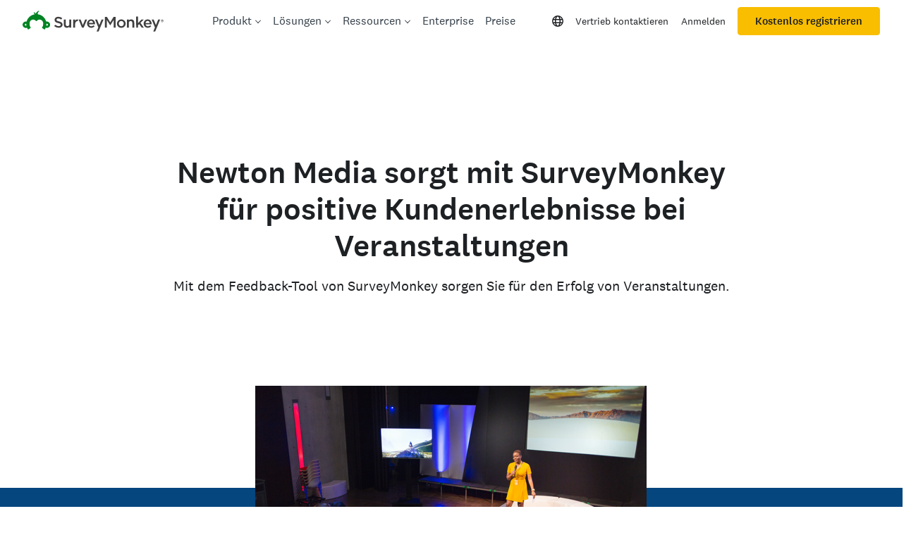

--- FILE ---
content_type: text/javascript
request_url: https://prod.smassets.net/assets/website/2.343.0/_next/static/chunks/app/%5BpageType%5D/%5B%5B...slug%5D%5D/page-c8f07e1247d925f5.js
body_size: 49058
content:
(self.webpackChunk_N_E=self.webpackChunk_N_E||[]).push([[4207],{59316:function(e,t,n){var a={"./legal_sidebar__badge.png":84549};function o(e){return n(r(e))}function r(e){if(!n.o(a,e)){var t=Error("Cannot find module '"+e+"'");throw t.code="MODULE_NOT_FOUND",t}return a[e]}o.keys=function(){return Object.keys(a)},o.resolve=r,e.exports=o,o.id=59316},84549:function(e,t,n){"use strict";e.exports=n.p+"static/media/legal_sidebar__badge.31b5fb33.png"},51328:function(e,t,n){Promise.resolve().then(n.bind(n,35989)),Promise.resolve().then(n.bind(n,9345)),Promise.resolve().then(n.t.bind(n,21885,17))},9345:function(e,t,n){"use strict";n.d(t,{default:function(){return ie}});var a,o,r,i,s,l,c,d={};n.r(d),n.d(d,{ctaAction:function(){return U},dismissBanner:function(){return H}});var u=n(83366),m=n(18474),p=n(2265),g=n(55250),h=n(20769),v=n(25703),f=n(95262),y=n(97380),b=n(46933),_=n(50090),T=n(35977),E=n.n(T),C=n(44800),k=n(98475),D=n(12482),S=n(26863),N=function(e){var t=e.split("/");if(t.length>=4)return{product:t[2],category:t[3]}},w=function(e){var t=e.grandparent,n=void 0===t?"":t,a=e.hostname,o=e.parent,r=void 0===o?"":o,i=e.path,s=void 0===i?"/":i,l=e.slug,c=void 0===l?"":l,d=e.previewKey,u=void 0===d?"":d,m=(0,C.I0)(),g=(0,C.v9)(function(e){var t,n;return null!==(t=null==e||null===(n=e.content)||void 0===n?void 0:n[s])&&void 0!==t?t:{}}),h=(null==g?void 0:g.path)===s,v=(0,b.bp)().currentLocale,y=(0,p.useCallback)(function(e){var t=e.data,n=e.headers;m({path:e.path,payload:t,type:k.nk}),m({payload:n,type:k.eW})},[m]),T=(0,p.useState)(h),w=T[0],x=T[1];return(0,p.useEffect)(function(){(0,_.Z)(E().mark(function e(){var t,o,i,l;return E().wrap(function(e){for(;;)switch(e.prev=e.next){case 0:if(h){e.next=12;break}return x(!1),o=(t=(0,f.$s)(s,a))===S.yG.resources?(0,f.Pf)(s):(0,f.dH)(t),Object.values(S.Nk).includes(t)&&(i=N(s)),e.next=7,(0,D.x)({dispatch:m,endpoint:o,grandparent:n,hostname:a,locale:v,parent:r,previewKey:u,queryParams:i,slug:c});case 7:y({data:(l=e.sent).data,headers:l.headers,path:s}),x(!0);case 12:case"end":return e.stop()}},e)}))()},[v,m,n,h,a,r,s,u,y,c]),{fetched:w,postData:g}},x=n(25237),A=n(14512),O=["grandparent","PageComponent","parent","path","previewKey","slug"],I=p.createElement;function R(e){var t=e.grandparent,n=e.PageComponent,a=e.parent,o=e.path,r=e.previewKey,i=e.slug,s=(0,u.Z)(e,O),l=(0,b.bp)().currentHostname,c=w({grandparent:t,hostname:l,parent:a,path:o,slug:i,previewKey:r}),d=c.fetched,p=c.postData;if((null==p?void 0:p.status)==="302"||(null==p?void 0:p.status)==="301"){var _=(0,y.Bi)(p.link,l);return(l===_.hostname?(0,f.$s)(_.pathname,l):v.v6)===v.v6?(window.location=_.href,null):I(g.Fg,{replace:!0,to:_.pathname})}return d?I(n,(0,m.Z)({},s,{postData:p,previewKey:r,slug:i})):I(h.Z,null)}R.__docgenInfo={description:"An all-purpose Page component that fetches data from the API and renders using the given PageComponent.\n\n@param   {Object}            props               The page component props.\n@param   {string}            props.grandparent   The grandparent page slug. It does not have a default value.\n@param   {React.ElementType} props.PageComponent The page component (unrendered) to render the page with.\n@param   {string}            props.parent        The parent page slug. It does not have a default value.\n@param   {string}            props.path          The absolute path of the page to render.\n@param   {string}            props.previewKey    The unique key used to access a page preview. It does not have a default value.\n@param   {string}            props.slug          The slug of the page to render.\n@returns {React.Component}                       The rendered page component (or Loader).",methods:[],displayName:"PageWithData",props:{grandparent:{description:"",type:{name:"string"},required:!1},PageComponent:{description:"",type:{name:"elementType"},required:!0},parent:{description:"",type:{name:"string"},required:!1},path:{description:"",type:{name:"string"},required:!0},previewKey:{description:"",type:{name:"string"},required:!1},slug:{description:"",type:{name:"string"},required:!0}}},R.__docgenInfo={description:"An all-purpose Page component that fetches data from the API and renders using the given PageComponent.\n\n@param   {Object}            props               The page component props.\n@param   {string}            props.grandparent   The grandparent page slug. It does not have a default value.\n@param   {React.ElementType} props.PageComponent The page component (unrendered) to render the page with.\n@param   {string}            props.parent        The parent page slug. It does not have a default value.\n@param   {string}            props.path          The absolute path of the page to render.\n@param   {string}            props.previewKey    The unique key used to access a page preview. It does not have a default value.\n@param   {string}            props.slug          The slug of the page to render.\n@returns {React.Component}                       The rendered page component (or Loader).",methods:[],displayName:"PageWithData"};var P=n(84513),M=n(16574),L=n(35685),Z=n(10026),B=n(74779),q=n(18055),V=n(59125),j=n(5300),G=n(29815),z=n(69769),W=n(41957),Y=n(71671),U=function(e){var t,n=e.auth_state,a=void 0!==n&&n,o=e.cta_page_type,r=void 0===o?"":o,i=e.cta_placement,s=void 0===i?"":i,l=e.engagement_state,c=void 0===l?"":l,d=e.vertical,u=void 0===d?"":d;return t=(0,_.Z)(E().mark(function e(t){var n,o;return E().wrap(function(e){for(;;)switch(e.prev=e.next){case 0:n="",e.t0=s,e.next="welcome-banner"===e.t0?4:"bottom-cta"===e.t0?6:8;break;case 4:return n=k.e9,e.abrupt("break",10);case 6:return n=k.mC,e.abrupt("break",10);case 8:return n=k.sp,e.abrupt("break",10);case 10:return e.next=12,(0,Y.yp)({auth_state:a,cta_page_type:r,cta_placement:s,engagement_state:c,vertical:u});case 12:o=e.sent,t({type:n,payload:o});case 14:case"end":return e.stop()}},e)})),function(e){return t.apply(this,arguments)}};function H(){return function(e){e({type:k.uV})}}var F=n(37954),X=n(29999),J=n(75505),K=n(76792),$=p.createElement;function Q(e){var t=e.backgroundColor,n=e.body,a=e.primaryButtonColor,o=void 0===a?X.cE.upgrade:a,r=e.primaryButtonText,i=e.primaryButtonVariant,s=void 0===i?F.Wk.solid:i,l=e.primaryButtonUrl,c=e.secondaryButtonColor,d=void 0===c?X.cE.primary:c,u=e.secondaryButtonText,m=e.secondaryButtonUrl,p=e.secondaryButtonVariant,g=void 0===p?F.Wk.solid:p,h=e.textColor,f=r&&l,y=u&&m;return $("div",{className:"wds-grid  wds-grid--fluid  wds-grid--no-bleeds  wds-grid--no-gutters"},$("div",{className:"wds-grid__row"},$("div",{className:"wds-grid__col"},$("div",{className:"bottom-cta  mds-bg--".concat(t)},$("div",{className:"wds-grid__row  wds-flex  wds-flex--x-center"},$("div",{className:"wds-grid__col  wds-flex__item"},$("h4",{className:"bottom-cta__headline  mds-u-color--".concat(h)},n))),$("div",{className:"wds-grid__row  wds-flex  wds-flex--x-center"},f&&$("div",{className:"wds-grid__col-6  wds-grid__col-md-3  wds-flex__item  ".concat(y?"mds-type--right":v.v6)},$(K.Z,{className:"bottom-cta__button  mds-cta-button",color:o,"data-testid":"BottomCTA-primary-button",href:l,size:"lg",variant:s,withTracking:J.G0.footer},r)),y&&$("div",{className:"wds-grid__col-12  wds-grid__col-md-3  wds-flex__item  mds-type--left"},$(K.Z,{className:"bottom-cta__button  mds-cta-button",color:d,"data-testid":"BottomCTA-secondary-button",href:m,size:"lg",variant:g,withTracking:J.G0.footer},u)))))))}Q.__docgenInfo={description:"",methods:[],displayName:"BottomCTA",props:{primaryButtonColor:{defaultValue:{value:"SEMANTIC_COLOR_VALUES.upgrade",computed:!0},description:"\uD83D\uDCDD Primary button color.",type:{name:"enum",computed:!0,value:"SEMANTIC_COLOR_OPTIONS"},required:!1},primaryButtonVariant:{defaultValue:{value:"BUTTON_VARIANT_VALUES.solid",computed:!0},description:"\uD83D\uDCDD Primary button variant.",type:{name:"enum",computed:!0,value:"BUTTON_VARIANT_OPTIONS"},required:!1},secondaryButtonColor:{defaultValue:{value:"SEMANTIC_COLOR_VALUES.primary",computed:!0},description:"\uD83D\uDCDD Secondary button color.",type:{name:"enum",computed:!0,value:"SEMANTIC_COLOR_OPTIONS"},required:!1},secondaryButtonVariant:{defaultValue:{value:"BUTTON_VARIANT_VALUES.solid",computed:!0},description:"\uD83D\uDCDD Secondary button variant.",type:{name:"enum",computed:!0,value:"BUTTON_VARIANT_OPTIONS"},required:!1},backgroundColor:{description:"\uD83D\uDCDD Can change the background color.",type:{name:"string"},required:!1},body:{description:"",type:{name:"string"},required:!1},primaryButtonText:{description:"\uD83D\uDCDD Primary button text.",type:{name:"string"},required:!1},primaryButtonUrl:{description:"\uD83D\uDCDD Primary button url.",type:{name:"string"},required:!1},secondaryButtonText:{description:"\uD83D\uDCDD Secondary button text.",type:{name:"string"},required:!1},secondaryButtonUrl:{description:"\uD83D\uDCDD Secondary button url.",type:{name:"string"},required:!1},textColor:{description:"",type:{name:"string"},required:!1}}},Q.__docgenInfo={description:"",methods:[],displayName:"BottomCTA"};var ee=n(22764),et=n(10101),en=n(36030),ea=n(77751),eo=n(20676),er=["complexAppBlockTypes"],ei=p.createElement;function es(e,t){var n=Object.keys(e);if(Object.getOwnPropertySymbols){var a=Object.getOwnPropertySymbols(e);t&&(a=a.filter(function(t){return Object.getOwnPropertyDescriptor(e,t).enumerable})),n.push.apply(n,a)}return n}function el(e){for(var t=1;t<arguments.length;t++){var n=null!=arguments[t]?arguments[t]:{};t%2?es(Object(n),!0).forEach(function(t){(0,P.Z)(e,t,n[t])}):Object.getOwnPropertyDescriptors?Object.defineProperties(e,Object.getOwnPropertyDescriptors(n)):es(Object(n)).forEach(function(t){Object.defineProperty(e,t,Object.getOwnPropertyDescriptor(n,t))})}return e}function ec(e){var t=e.complexAppBlockTypes,n=(0,u.Z)(e,er),a=(0,et.Fg)()[ea.kR],o=(0,eo.Z)(a);return ei(en.Z,(0,m.Z)({appBlockTypes:el(el({},t),o)},n))}ec.__docgenInfo={description:"Complex block loader that relies on:\n- set of simple blocks for the product that is determined herein.\n- `complexAppBlockTypes` is a map object of complex block type and its React component built with BlockLoader.\n- `content`: array listing data blocks\n\n@param {Array}  props.complexAppBlockTypes Map object from block type to React component built with BlockLoader.\n@param {Array}  props.content The array of content blocks to render.\n@param {*}      props.loaderProps for BaseBlockLoader\n\n@returns {Array} An array of React elements.",methods:[],displayName:"ComplexBlockLoader",props:{complexAppBlockTypes:{description:"The array of complex block types for given product provided when this component is used.\nIf this prop is not provided, then should really use the ~mds/components/BlockLoader",type:{name:"object"},required:!0}}},ec.__docgenInfo={description:"Complex block loader that relies on:\n- set of simple blocks for the product that is determined herein.\n- `complexAppBlockTypes` is a map object of complex block type and its React component built with BlockLoader.\n- `content`: array listing data blocks\n\n@param {Array}  props.complexAppBlockTypes Map object from block type to React component built with BlockLoader.\n@param {Array}  props.content The array of content blocks to render.\n@param {*}      props.loaderProps for BaseBlockLoader\n\n@returns {Array} An array of React elements.",methods:[],displayName:"ComplexBlockLoader"};var ed=n(93038),eu=n(71770),em=n(65481),ep=(0,W.defineMessages)({EXPAND_ALL_COLLAPSE_ALL:{id:"MDS.Blocks.Accordion.Expand-All-Collapse-All",defaultMessage:"Expand | Collapse",description:{project:"surveymonkey_cms_frontend",message:"Text for Accordion expand all collapse all button"}},NO_TITLE:{id:"MDS.Blocks.Accordion.No-Title",defaultMessage:"No Title",description:{project:"surveymonkey_cms_frontend",message:"Text for Accordion title if none exists"}}}),eg=n(90991),eh=n(99445),ev=n(2230),ef=n(96652),ey=n(14842),eb=n(83790),e_=(0,ef.createUseStyles)(function(e){var t=e.colors.brand,n=e.spacing;return{accordionContainer:(0,P.Z)({"& > ul":{padding:0,"& > li:first-child":{borderBottom:[1,"solid",t.color2]}}},eb.nA,{"& > ul":{"& > li":{border:[[0],ey.xF]},"& > li:last-child":{marginBottom:n[10]+n[8]}},'& [class^="wrenchListAffordance"]':{display:ev.ZW.none},'& [class^="wrenchPane"]':{clip:ey.mg,height:ey.mg,margin:ey.mg,overflow:ey.mg,position:ey.mg,width:ey.mg,whiteSpace:ey.mg}}),legalCenter:{'& [class^="wrenchPaneBody"]':{"& p:not(:last-child)":{marginBottom:n[6]}}},whitelabel:(0,P.Z)({},eb.nA,{"& > ul li":{border:[[0],ey.xF]}})}}),eT=p.createElement,eE={md:8,xl:6};function eC(e){var t=e.children,n=e.columnSettings,a=void 0===n?eE:n,o=e.expandAll,r=e.isLegalCenter,i=e.isWhitelabel,s=e.onExpandToggle,l=void 0===s?v.EY:s,c=e_(),d=c.accordionContainer,u=c.legalCenter,m=c.whitelabel,p="".concat(d," ").concat(r?u:v.v6," ").concat(i?m:v.v6);return eT(eg.GridPlus,{display:ev.Xq.flex,flexDirection:ev.xC.row,flexJustify:ev.VF.center,noBleeds:!0,noGutters:!0},eT(eg.GridPlusItem,a,void 0!==o&&o&&eT(eh.Button,{"data-testid":"Expand | Collapse",onClick:l,size:F.VS.sm,variant:F.Wk.tertiary},(0,W.t)(ep.EXPAND_ALL_COLLAPSE_ALL)),eT("div",{className:p},t)))}eC.__docgenInfo={description:"",methods:[],displayName:"AccordionGridLayout",props:{columnSettings:{defaultValue:{value:"{ md: 8, xl: 6 }",computed:!1},description:"\uD83D\uDEAB Grid sizes to apply to the column element to adjust its responsive width.\n   Formerly, columnClasses.",type:{name:"shape",value:"import {\n  BUTTON_VARIANT_VALUES,\n  GRID_SIZES,\n  SIZE_VALUES,\n} from '~mds/constants/prop-types';",computed:!0},required:!1},expandAll:{defaultValue:{value:"false",computed:!1},description:"\uD83D\uDCDD Expand all GridLayout.Item.",type:{name:"bool"},required:!1},onExpandToggle:{defaultValue:{value:"NO_OP_FUNCTION",computed:!0},description:"\uD83D\uDEAB Handler for expand option.",type:{name:"func"},required:!1},children:{description:"\uD83D\uDEAB The child components to render inside the GridLayout.",type:{name:"union",value:[{name:"arrayOf",value:{name:"node"}},{name:"node"}]},required:!1},isLegalCenter:{description:"\uD83D\uDEAB Indicates if accordion component is being rendered within a legal page or not",type:{name:"bool"},required:!0},isWhitelabel:{description:"\uD83D\uDCDD Indicates if accordion component is being rendered within a white label page",type:{name:"bool"},required:!0}}},eC.__docgenInfo={description:"",methods:[],displayName:"AccordionGridLayout"};var ek=n(70480),eD=n.n(ek);eD().arrayOf(eD().shape({atts:eD().shape({anchorLink:eD().string,title:eD().string}).isRequired,blocks:eD().arrayOf(eD().object),JSXComponent:eD().node,type:eD().oneOf(["sm/accordion-panel"]).isRequired}));var eS={noBleeds:!0,noGutters:!0},eN={md:8,xl:6},ew=p.createElement;function ex(e){var t=e.columnSettings,n=void 0===t?eN:t,a=e.condense,o=e.blocks,r=void 0===o?v.LZ:o;return ew(eC,{columnSettings:n,expandAll:!1,isLegalCenter:!1,isWhitelabel:!1,onExpandToggle:v.EY},ew(ed.U,{dense:void 0!==a&&a,multiple:!1,transparent:!0},r.map(function(e,t){var a,o=e.atts,r=o.anchorLink,i=o.title,s=e.blocks,l=void 0===s?v.LZ:s;return ew(ed.U.Item,{id:r||v.v6,key:"accordion-".concat(t),title:null!==(a=(0,em.d)(i))&&void 0!==a?a:(0,W.t)(ep.NO_TITLE),titleSize:F.VS.lg},l.length>0&&ew(eu.Z,{columnSettings:n,content:l,gridSettings:eS,isBare:!0}))})))}ex.__docgenInfo={description:"",methods:[],displayName:"BasicAccordion",props:{columnSettings:{defaultValue:{value:"INIT_COLUMN_SETTINGS",computed:!0},description:"\uD83D\uDEAB Grid sizes to apply to the column element to adjust its responsive width.\n   Formerly, columnClasses.",type:{name:"shape",value:"import {\n  GRID_SIZES,\n  SIZE_VALUES,\n} from '~mds/constants/prop-types';",computed:!0},required:!1},condense:{defaultValue:{value:"false",computed:!1},description:"\uD83D\uDCDD Given as prop value to Wrench accordion' dense prop",type:{name:"bool"},required:!1},blocks:{defaultValue:{value:"EMPTY_ARRAY",computed:!0},description:"\uD83D\uDCDD Array of objects with each Accordion item's attributes and content blocks.",type:{name:"union",value:[{name:"custom",raw:"BLOCK_PROP_TYPES"},{name:"array"}]},required:!1}}},ex.__docgenInfo={description:"",methods:[],displayName:"BasicAccordion"};var eA=n(37232),eO=n(23642),eI=p.createElement,eR={noBleeds:!0,noGutters:!0};function eP(e){var t=e.blocks,n=e.columnSettings,a=e.condense,o=e.expandAll,r=e.isLegalCenter,i=e.isWhitelabel,s=(0,x.aQ)(),l=function(e){var t=!(arguments.length>1)||void 0===arguments[1]||arguments[1],n=(0,x.yj)().hash;return(0,p.useMemo)(function(){var a=(null==n?void 0:n.substring(1))||v.v6,o=t?0:-1,r=e.map(function(e,t){var n,r;return(null===(n=e.atts)||void 0===n?void 0:n.anchorLink)===a&&(o=t),null===(r=e.atts)||void 0===r?void 0:r.anchorLink});return{initOpenedIndex:o,anchorLinks:r}},[t,n,e])}(t,!1),c=l.initOpenedIndex,d=l.anchorLinks,u=(0,p.useState)(-1===c?v.LZ:[c]),m=u[0],g=u[1],h=(0,p.useReducer)(function(e){return!e},!1),f=h[0],y=h[1],b=(0,x.yj)().pathname,_=(0,et.Fg)()[ea.kR]===ea.pO.smHelp,T=(0,eO.Z)(eA.A7.helpEvent).trackClick,E=(0,p.useCallback)(function(e,t){var n;T({amplitudeEvent:eA.mk.contentUserInteraction,data:(n={},(0,P.Z)(n,eA.EY.interactionLocation,eA.QI.accordion),(0,P.Z)(n,eA.EY.interactionType,e),(0,P.Z)(n,eA.EY.interactionLocationPosition,t),(0,P.Z)(n,eA.EY.pageType,"article"),(0,P.Z)(n,eA.EY.pageName,"article"),(0,P.Z)(n,eA.EY.pageFamily,eA.DV.help),(0,P.Z)(n,eA.EY.urlPath,b),n)})},[b,T]),C=(0,p.useCallback)(function(e,n,a,o){if(o){var r=d[n];r&&(s({hash:r}),document.getElementById(r).focus({preventScroll:!0,focusVisible:!1}),window.location.hash="#".concat(r))}_&&E(e.includes(n)?eA.K8.open:eA.K8.close,t[n].atts.title.toLowerCase()),g(e)},[d,t,_,s,E]),k=(0,p.useCallback)(function(){f?g(v.LZ):g(t.map(function(e,t){return t})),y(f)},[f,t]);return 0===t.length?null:eI(eC,{columnSettings:n,expandAll:void 0!==o&&o,isLegalCenter:void 0!==r&&r,isWhitelabel:void 0!==i&&i,onExpandToggle:k},eI(ed.U,{dense:void 0!==a&&a,multiple:!0,onChange:C,transparent:!0},t.map(function(e,t){var a,o=e.atts,r=o.anchorLink,i=o.title,s=e.blocks,l=void 0===s?v.LZ:s;return eI(ed.U.Item,{expanded:m.includes(t),id:r||v.v6,key:"accordion-".concat(t),title:null!==(a=(0,em.d)(i))&&void 0!==a?a:(0,W.t)(ep.NO_TITLE),titleSize:F.VS.lg},l.length>0&&eI(eu.Z,{columnSettings:n,content:l,gridSettings:eR,isBare:!0}))})))}eP.__docgenInfo={description:"",methods:[],displayName:"ComplexAccordion",props:{condense:{defaultValue:{value:"false",computed:!1},description:"\uD83D\uDCDD Condense all Accordion.Item.",type:{name:"bool"},required:!1},expandAll:{defaultValue:{value:"false",computed:!1},description:"\uD83D\uDCDD Expand all Accordion.Item.",type:{name:"bool"},required:!1},isLegalCenter:{defaultValue:{value:"false",computed:!1},description:"\uD83D\uDEAB Indicates if accordion component is on a legal page or not.",type:{name:"bool"},required:!1},isWhitelabel:{defaultValue:{value:"false",computed:!1},description:"\uD83D\uDEAB Indicates if accordion component is on a white label page or not.",type:{name:"bool"},required:!1},blocks:{description:"\uD83D\uDCDD Array of objects with each Accordion item's attributes and blocks.",type:{name:"custom",raw:"BLOCK_PROP_TYPES.isRequired"},required:!1},columnSettings:{description:"\uD83D\uDEAB Grid sizes to apply to the column element to adjust its responsive width.\n   Formerly, columnClasses.",type:{name:"shape",value:"import {\n  GRID_SIZES,\n  SIZE_VALUES,\n} from '~mds/constants/prop-types';",computed:!0},required:!1}}},eP.__docgenInfo={description:"",methods:[],displayName:"ComplexAccordion"};var eM=["blocks","columnSettings"],eL=p.createElement;function eZ(e){var t=e.blocks,n=void 0===t?v.LZ:t,a=e.columnSettings,o=void 0===a?eN:a,r=(0,u.Z)(e,eM),i=(0,b.bp)().currentHostname,s=(0,x.yj)().pathname;return(0,p.useMemo)(function(){var e=(0,f.$s)(s,i)===S.yG.legal,t=(0,f.$s)(s,i)===S.Nk.helpsurveymonkey;return e||t},[i,s])?eL(eP,(0,m.Z)({blocks:n,columnSettings:o},r)):eL(ex,(0,m.Z)({blocks:n,columnSettings:o},r))}eZ.__docgenInfo={description:"",methods:[],displayName:"Accordion",props:{blocks:{defaultValue:{value:"EMPTY_ARRAY",computed:!0},description:"\uD83D\uDCDD Array of Accordion blocks for each AccordionItem.",type:{name:"union",value:[{name:"custom",raw:"BLOCK_PROP_TYPES"},{name:"array"}]},required:!1},columnSettings:{defaultValue:{value:"INIT_COLUMN_SETTINGS",computed:!0},description:"\uD83D\uDEAB Grid sizes to apply to the column element to adjust its responsive width.\n   Formerly, columnClasses.",type:{name:"shape",value:"import { GRID_SIZES } from '~mds/constants/prop-types';",computed:!0},required:!1},type:{description:"\uD83D\uDCDD Wordpress block type",type:{name:"enum",value:[{value:"WP_BLOCK_TYPES.accordion",computed:!0}]},required:!1}}},eZ.__docgenInfo={description:"",methods:[],displayName:"Accordion"};var eB=n(92634),eq=n(14776),eV=n(82576),ej=n(31387),eG=n(1845),ez=n(37746),eW=n(81199),eY=n(60607),eU=n(74075),eH=p.createElement,eF=function(e){var t,n,a,o,r,i,s,l,c,d,u,p,g,h,f,y,b,_,T,E,C,k,D,S=e.anchorLink,N=e.background,w=e.backgroundColor,x=void 0===w?v.v6:w,A=e.blocks,O=e.layout,I=e.margin,R=e.minHeight,M=e.paddingBottom,L=e.paddingTop,Z=e.stackOrder,B=(null!==(k=(0,et.Fg)())&&void 0!==k?k:{}).mds,q=null==B||null===(D=B.multiColumn)||void 0===D?void 0:D[eW.k7.two];q||console.warn("Unable to retrieve the JSS theme for TwoColumn component");var V=(t=A[eW.yE],n=A[eW.Sc],o=(a=t||{blocks:[],atts:{}}).blocks,r=a.atts,s=(i=n||{blocks:[],atts:{}}).blocks,l=i.atts,d=void 0===(c=r.backgroundColor)?X.JW.color0:c,u=l.backgroundColor,{leftAtts:r,leftBlocks:o,leftColor:d,rightAtts:l,rightBlocks:s,rightColor:void 0===u?X.JW.color0:u}),j=V.leftAtts,G=V.leftBlocks,z=V.leftColor,W=V.rightAtts,Y=V.rightBlocks,U=V.rightColor,H=(0,et.Fg)()[ea.kR],J=(void 0===H?v.v6:H)===ea.pO.sm,K=(p=eY.Z.twoButtons,G&&!!G.find(function(e){return(null==e?void 0:e.type)===p})&&J),$=(0,eG.A)(N),Q=$.hasImage,ee=$.imageUrl,en=(0,eU.d)({margin:I}).mdsCoreLayout,eo=(0,eU.Z)({backgroundColor:x,backgroundImageUrl:ee,hasBackgroundImage:Q,leftColor:z,minHeight:R,rightColor:U}),er=eo.fullBleed,ei=eo.mdsBackground,es=eo.mdsBackgroundImage,el=eo.leftColumnLinkColor,ec=eo.rightColumnLinkColor,ed=eo.mdsTwoColumn,eu=eo.mdsTwoColumnMinHeight,em=(E=(g={layout:O,twoColumnTheme:q}).layout,C=g.twoColumnTheme,[(y={},(0,P.Z)(y,ej.rk.xs,ej.RI),(0,P.Z)(y,ej.rk.md,null!==(h=null==C||null===(f=C.layoutSplit)||void 0===f||null===(f=f[E])||void 0===f?void 0:f[eW.yE])&&void 0!==h?h:eW.jW),y),(T={},(0,P.Z)(T,ej.rk.xs,ej.RI),(0,P.Z)(T,ej.rk.md,null!==(b=null==C||null===(_=C.layoutSplit)||void 0===_||null===(_=_[E])||void 0===_?void 0:_[eW.Sc])&&void 0!==b?b:eW.jW),T)]),ep=Z===F.dr.reverse?[2,1]:[1,2],eh=(0,eg.useMdsDeviceSize)(),ef=eh.isDesktop,ey=eh.isTablet,eb=ef||ey?es:v.v6,e_=R&&!K?eu:ed,eT=K?{lg:5,md:10,sm:8,xs:ej.RI}:{},eE=K?{lg:5,lgOrder:3,md:10,sm:8,xs:ej.RI}:{};return eH(eq.Z,(0,m.Z)({className:"".concat(en," ").concat(ei," ").concat(eb," ").concat(e_),display:ev.Xq.flex,id:S},ez.PM),eH(eg.GridPlus,null,K&&eH(eg.GridPlusItem,{display:ev.Xq.flex,flexDirection:ev.xC.column,md:1,mdOrder:1,xsOrder:3}),eH(eg.GridPlusItem,(0,m.Z)({display:ev.Xq.flex,flexDirection:ev.xC.column,flexJustify:ev.VF.center},em[eW.yE],{mdOrder:1,xsOrder:ep[0]},eT),eH(eV.Z,(0,m.Z)({},j,{blocks:G,className:"".concat(er," leftBleed mdsColumn ").concat(el),columnSettings:{xs:ej.RI},isBare:!0,paddingBottom:M,paddingLeft:!K,paddingRight:!K,paddingTop:L,parentBlock:eA.QI.twoColumn}))),K&&eH(eg.GridPlusItem,{display:ev.Xq.flex,flexDirection:ev.xC.column,lgOrder:4,md:1,mdOrder:3,xsOrder:4}),K&&eH(eg.GridPlusItem,{display:ev.Xq.flex,flexDirection:ev.xC.column,lgOrder:5,mdOrder:4,xs:1,xsOrder:5}),eH(eg.GridPlusItem,(0,m.Z)({display:ev.Xq.flex,flexDirection:ev.xC.column,flexJustify:ev.VF.center},em[eW.Sc],{mdOrder:K?5:2,xsOrder:ep[1]},eE),eH(eV.Z,(0,m.Z)({},W,{blocks:Y,className:"".concat(er," rightBleed mdsColumn ").concat(ec),columnSettings:{xs:ej.RI},isBare:!0,paddingBottom:M,paddingLeft:!K,paddingRight:!K,paddingTop:L,parentBlock:eA.QI.twoColumn})))))};eF.defaultProps={background:{},layout:F.Dz.equal,margin:F.n1.default,minHeight:!0,paddingBottom:ej.y5.default,paddingTop:ej.y5.default,stackOrder:F.dr.natural},eF.__docgenInfo={description:"",methods:[],displayName:"TwoColumn",props:{backgroundColor:{defaultValue:{value:"EMPTY_STRING",computed:!0},description:"\uD83D\uDCDD Can change the background color. If not present, keep undefined.",type:{name:"enum",value:[{value:"...BRAND_COLOR_KEY_OPTIONS",computed:!0},{value:"import { EMPTY_STRING } from '~mds/constants';",computed:!0}]},required:!1},background:{defaultValue:{value:"{}",computed:!1},description:"\uD83D\uDCDD Can add a background image.",type:{name:"object"},required:!1},layout:{defaultValue:{value:"COLUMN_LAYOUT_VALUES.equal",computed:!0},description:"\uD83D\uDCDD Split layout as equal (50:/50), or 2/3:1/3 or 1/3:2/3.",type:{name:"enum",computed:!0,value:"COLUMN_LAYOUT_OPTIONS"},required:!1},margin:{defaultValue:{value:"MARGIN_VALUES.default",computed:!0},description:"\uD83D\uDCDD Whether to keep or remove the top, bottom, or both margins outside the logo wall.\nRemoving margins eliminates white space between the logo wall and other components.",type:{name:"enum",computed:!0,value:"MARGIN_OPTIONS"},required:!1},minHeight:{defaultValue:{value:"true",computed:!1},description:"\uD83D\uDCDD Can add or remove the minimum height.",type:{name:"bool"},required:!1},paddingBottom:{defaultValue:{value:"DISPLAY_SIZE_VALUES.default",computed:!0},description:"\uD83D\uDCDD The amount of padding you can add below TwoColumn: Default, Small, Medium, Large, XL, and None.",type:{name:"enum",computed:!0,value:"DISPLAY_SIZE_OPTIONS"},required:!1},paddingTop:{defaultValue:{value:"DISPLAY_SIZE_VALUES.default",computed:!0},description:"\uD83D\uDCDD The amount of padding you can add above TwoColumn: Default, Small, Medium, Large, XL, and None.",type:{name:"enum",computed:!0,value:"DISPLAY_SIZE_OPTIONS"},required:!1},stackOrder:{defaultValue:{value:"STACK_ORDER_VALUES.natural",computed:!0},description:"\uD83D\uDCDD Can set stacking order.",type:{name:"enum",computed:!0,value:"STACK_ORDER_OPTIONS"},required:!1},anchorLink:{description:"The anchor link to set on the block.",type:{name:"string"},required:!1},blocks:{description:"\uD83D\uDCDD List of Media Card blocks.",type:{name:"arrayOf",value:{name:"object"}},required:!1},sectionTitle:{description:"\uD83D\uDCDD Title of section for Chapter Nav.",type:{name:"string"},required:!1}}},eF.__docgenInfo={description:"",methods:[],displayName:"TwoColumn",props:{background:{defaultValue:{value:"{}",computed:!1},required:!1},layout:{defaultValue:{value:"COLUMN_LAYOUT_VALUES.equal",computed:!0},required:!1},margin:{defaultValue:{value:'MARGIN_VALUES["default"]',computed:!0},required:!1},minHeight:{defaultValue:{value:"true",computed:!1},required:!1},paddingBottom:{defaultValue:{value:'DISPLAY_SIZE_VALUES["default"]',computed:!0},required:!1},paddingTop:{defaultValue:{value:'DISPLAY_SIZE_VALUES["default"]',computed:!0},required:!1},stackOrder:{defaultValue:{value:"STACK_ORDER_VALUES.natural",computed:!0},required:!1}}};var eX=n(74640),eJ=n(48414);function eK(e,t){var n=Object.keys(e);if(Object.getOwnPropertySymbols){var a=Object.getOwnPropertySymbols(e);t&&(a=a.filter(function(t){return Object.getOwnPropertyDescriptor(e,t).enumerable})),n.push.apply(n,a)}return n}function e$(e){for(var t=1;t<arguments.length;t++){var n=null!=arguments[t]?arguments[t]:{};t%2?eK(Object(n),!0).forEach(function(t){(0,P.Z)(e,t,n[t])}):Object.getOwnPropertyDescriptors?Object.defineProperties(e,Object.getOwnPropertyDescriptors(n)):eK(Object(n)).forEach(function(t){Object.defineProperty(e,t,Object.getOwnPropertyDescriptor(n,t))})}return e}var eQ=(0,ef.createUseStyles)(function(e){var t=e.component,n=e.spacing,a=e.typography,o=a.defaultFontId,r=a.fonts,i=a.fontSize,s=(0,eX.X)({component:t}),l=(0,eJ.t)(n);return{wrapper:function(e){var t=e.margin,n=e.paddingBottom,a=e.paddingTop;return e$(e$({},(0,eJ.P)(l,n,a)),{},{margin:s[t],"& ul":(0,P.Z)({padding:0,margin:[[0,ey.qi]]},eb.jA,{width:"70%"}),"& button":e$(e$({},r[o]),{},{fontSize:i})})}}}),e5=p.createElement;function e2(e){var t=e.anchorLink,n=e.blocks,a=void 0===n?v.LZ:n,o=e.margin,r=void 0===o?F.n1.default:o,i=e.paddingBottom,s=void 0===i?ej.y5.default:i,l=e.paddingTop,c=void 0===l?ej.y5.default:l,d=e.tab1,u=void 0===d?v.v6:d,g=e.tab2,h=void 0===g?v.v6:g,f=e.tab3,y=void 0===f?v.v6:f,b=e.tab4,_=void 0===b?v.v6:b,T=e.tab5,E=void 0===T?v.v6:T,C=eQ({margin:r,paddingBottom:s,paddingTop:c}).wrapper,k={tab1:u,tab2:h,tab3:y,tab4:_,tab5:E},D=(0,p.useState)(0),S=D[0],N=D[1],w=(0,p.useCallback)(function(e){var t=e.target;N((void 0===t?v.Nu:t).value)},[N]),x=a.map(function(e,t){var n=e.atts,a=e.blocks,o=k["tab".concat(t+1)];return!!o&&e5(eB.OK,{id:"tab-".concat(t),key:"tabContent.tab-".concat(t),selected:S===t,title:o},e5(eF,(0,m.Z)({},n,{blocks:a})))});return e5("div",(0,m.Z)({className:C,id:t},ez.PM),e5(eB.mQ,{align:F.xP.center,fullWidth:!0,onChange:w},x))}e2.__docgenInfo={description:"A responsive component with 2-5 tab options. Each tab follows a 2-column split layout at a fixed height of 700px.",methods:[],displayName:"HorizontalTabs",props:{blocks:{defaultValue:{value:"EMPTY_ARRAY",computed:!0},description:"\uD83D\uDEAB Array of split layout blocks for each tab.",type:{name:"arrayOf",value:{name:"object"}},required:!1},margin:{defaultValue:{value:"MARGIN_VALUES.default",computed:!0},description:"\uD83D\uDCDD Whether to keep or remove the top, bottom, or both margins outside the logo wall. Removing margins eliminates white space between the logo wall and other components.",type:{name:"enum",computed:!0,value:"MARGIN_OPTIONS"},required:!1},paddingBottom:{defaultValue:{value:"DISPLAY_SIZE_VALUES.default",computed:!0},description:"\uD83D\uDCDD The amount of padding you can add below the logos. Choices include Default, Small, Medium, Large, XL, and None.",type:{name:"enum",computed:!0,value:"DISPLAY_SIZE_OPTIONS"},required:!1},paddingTop:{defaultValue:{value:"DISPLAY_SIZE_VALUES.default",computed:!0},description:"\uD83D\uDCDD The amount of padding you can add above the logos. Choices include Default, Small, Medium, Large, XL, and None.",type:{name:"enum",computed:!0,value:"DISPLAY_SIZE_OPTIONS"},required:!1},tab1:{defaultValue:{value:"EMPTY_STRING",computed:!0},description:"\uD83D\uDCDD Can change the title of tab 1.",type:{name:"string"},required:!1},tab2:{defaultValue:{value:"EMPTY_STRING",computed:!0},description:"\uD83D\uDCDD Can change the title of tab 2.",type:{name:"string"},required:!1},tab3:{defaultValue:{value:"EMPTY_STRING",computed:!0},description:"\uD83D\uDCDD Can change the title of tab 3.",type:{name:"string"},required:!1},tab4:{defaultValue:{value:"EMPTY_STRING",computed:!0},description:"\uD83D\uDCDD Can change the title of tab 4.",type:{name:"string"},required:!1},tab5:{defaultValue:{value:"EMPTY_STRING",computed:!0},description:"\uD83D\uDCDD Can change the title of tab 5.",type:{name:"string"},required:!1},anchorLink:{description:"\uD83D\uDCDD Can add an anchor link that jumps down to the gallery.",type:{name:"string"},required:!1}}},e2.__docgenInfo={description:"A responsive component with 2-5 tab options. Each tab follows a 2-column split layout at a fixed height of 700px.",methods:[],displayName:"HorizontalTabs"};var e0=n(54610),e1=n(41352),e7=n(24576),e3=n(22394),e4=n(31063),e6=(0,ef.createUseStyles)(function(e){var t,n=e.colors,a=e.spacing,o=e.typography;return{Tab:(0,P.Z)({marginRight:a[4]},eb.jA,{marginBottom:a[6]}),TabContent:(t={alignContent:"end",background:ey.mg,border:ey.mg,color:n.brand.color4,cursor:ev.y5.pointer,display:"-webkit-box",flex:1,fontSize:o.fontSizes.lg.size5.fontSize,overflow:ev.WN.hidden,padding:0,width:"152px",textAlign:"left",transition:"color 0.5s ease","-webkit-box-orient":"vertical","-webkit-line-clamp":3,"&:hover":{color:n.brand.color1}},(0,P.Z)(t,eb.jA,{fontSize:o.fontSizes.lg.size9.fontSize,fontWeight:e4.r2.bold,width:"unset","-webkit-line-clamp":2}),(0,P.Z)(t,eb.b0,{fontSize:o.fontSizes.lg.size4.fontSize}),t),ActiveTabContent:{color:n.brand.color5,cursor:ev.y5.default,fontWeight:e4.r2.bold,"&:hover":{color:n.brand.color5}},TabBar:{marginTop:a[3],borderBottom:"3px solid transparent"},ActiveTabBar:{height:"3px",width:ey.Fl,backgroundColor:n.brand.color6},TabBarSlider:{padding:0,height:"3px",backgroundColor:n.brand.color5},TabBarSliderAnimation:{animation:function(e){var t=e.animationLength;return"$horizontalWidthFill ".concat(t||0,"s ease-in")},"&.paused":{animationPlayState:"paused"}},"@keyframes horizontalWidthFill":{"0%":{width:0},"100%":{width:ey.Fl}}}}),e8=(0,ef.createUseStyles)(function(e){var t,n=e.spacing;return{Container:{marginBottom:n[6],marginTop:n[6]},GridClassOverride:{maxWidth:"1400px !important"},Content:{borderRadius:"20px",display:"none","&.active":{display:"block"}},TabContainer:(t={},(0,P.Z)(t,eb.zT,{flexDirection:eg.FLEX_DIRECTION_VALUES.row,overflow:ev.WN.auto,marginBottom:n[4],paddingBottom:n[3]}),(0,P.Z)(t,eb.jA,{flexDirection:eg.FLEX_DIRECTION_VALUES.column,marginRight:n[7]}),t),TabsReversed:(0,P.Z)({},eb.jA,{marginLeft:n[7],marginRight:0}),"@keyframes contentFadeIn":{"0%":{opacity:0},"100%":{opacity:1}},"@keyframes contentFadeOut":{"0%":{opacity:1},"100%":{opacity:0}},"@keyframes contentSlideIn":{"0%":{opacity:0,transform:"translateY(-30px)"},"100%":{opacity:1,transform:"translateY(0)"}},"@keyframes contentSlideOut":{"0%":{transform:"translateY(0)"},"100%":{transform:"translateY(30px)"}}}}),e9=p.createElement,te=Object.freeze({running:"RUNNING",paused:"PAUSED"});function tt(e){var t=e.activeTab,n=e.animationLength,a=e.disableAnimation,o=e.setActiveTab,r=e.tabs,i=e6({animationLength:n,disableAnimation:a}),s=i.ActiveTabContent,l=i.ActiveTabBar,c=i.Tab,d=i.TabBar,u=i.TabContent,m=i.TabBarSlider,g=i.TabBarSliderAnimation,h=(0,p.useState)(te.running),v=h[0],f=h[1],y=function(e){if(e===t){f(te.paused);return}o(e)},b=function(e){var t=document.getElementById(e),n=t&&t.parentElement;t&&(n.scrollLeft>t.offsetLeft||n.scrollLeft+n.clientWidth<t.offsetLeft+t.clientWidth)&&t.parentElement.scrollTo({left:t.offsetLeft,behavior:"smooth"})},_=function(e){var t=e===r.length-1?0:e+1;o(t),b("verticalTab-".concat(r[t],"-").concat(t))};return r.map(function(e,n){return e9(eq.Z,{className:c,flexDirection:eg.FLEX_DIRECTION_VALUES.column,id:"verticalTab-".concat(e,"-").concat(n),key:"".concat(e,"-").concat(n),role:"tablist"},e9(e3.Box,{"aria-selected":t===n,className:"".concat(u," ").concat(t===n&&s),"data-testid":"vertical-tab-".concat(n),element:"button",onClick:function(){return y(n)},role:"tab"},e),e9(e3.Box,{className:"".concat(d," ").concat(t===n&&l)},t===n&&e9(e3.Box,{className:"".concat(m," ").concat(!a&&g," ").concat(v===te.paused&&"paused"),onAnimationEnd:function(){return _(n)}})))})}var tn=["animationLength","backgroundColor","blocks","disableAnimation","layoutConfiguration","tabCount"],ta=p.createElement,to=function(e){var t=e.animationLength,n=e.backgroundColor,a=void 0===n?v.v6:n,o=e.blocks,r=e.disableAnimation,i=e.layoutConfiguration,s=e.tabCount,l=(0,u.Z)(e,tn),c=(0,p.useState)(0),d=c[0],g=c[1],h=e8({backgroundColor:a}),f=h.Container,y=h.Content,b=h.TabContainer,_=h.TabsReversed,T=h.GridClassOverride,E="right"===i,C=(0,p.useMemo)(function(){return Object.keys(l).filter(function(e){return e.includes("tabName")}).sort().reduce(function(e,t,n){return n<s&&e.push(l[t]),e},[])},[l,s]);return ta(eq.Z,{className:f,flexJustify:eg.FLEX_JUSTIFY_VALUES.center},ta(e7.Grid,(0,m.Z)({classNameOverride:T,fluid:!0,noGutters:!0},ez.PM),ta(e7.Grid.Item,{md:5,mdOrder:E?2:1,noGutters:!0,xl:4,xs:ej.RI},ta(eq.Z,{className:"".concat(b," ").concat(E&&_),flexDirection:eg.FLEX_DIRECTION_VALUES.row},ta(tt,{activeTab:d,animationLength:t,disableAnimation:r,setActiveTab:g,tabs:C}))),ta(e7.Grid.Item,{md:7,mdOrder:E?1:2,noGutters:!0,xl:8,xs:ej.RI},ta(e0.Z,null,ta(e1.pT,{alwaysRenderContent:!0,key:"mds-vertical-tabs-".concat(d),speed:"fast"},o.map(function(e,t){var n;return ta(eV.Z,{backgroundColor:null==e||null===(n=e.atts)||void 0===n?void 0:n.backgroundColor,blocks:(null==e?void 0:e.blocks)||eg.EMPTY_ARRAY,className:"".concat(d===t&&"active"," ").concat(y),columnSettings:{xs:ej.RI},key:"mds-vertical-tab-content-".concat(t)})}))))))};to.defaultProps={animationLength:9,backgroundColor:X.JW.color0,disableAnimation:!1,layoutConfiguration:"left",tabCount:3,tabName1:v.v6,tabName2:v.v6,tabName3:v.v6,tabName4:v.v6,tabName5:v.v6,tabName6:v.v6,tabName7:v.v6,tabName8:v.v6,tabName9:v.v6},to.__docgenInfo={description:"An animated vertical tab component that allows users to switch between different content blocks.\n\n@param {Object} props\n@returns React.Node",methods:[],displayName:"MdsVerticalTabs",props:{animationLength:{defaultValue:{value:"9",computed:!1},description:"\uD83D\uDCDD Can change the background color.",type:{name:"number"},required:!1},backgroundColor:{defaultValue:{value:"BRAND_COLOR_KEY_VALUES.color0",computed:!0},description:"",type:{name:"enum",value:[{value:"...BRAND_COLOR_KEY_OPTIONS",computed:!0},{value:"import { EMPTY_STRING } from '~mds/constants';",computed:!0}]},required:!1},disableAnimation:{defaultValue:{value:"false",computed:!1},description:"",type:{name:"bool"},required:!1},layoutConfiguration:{defaultValue:{value:"LAYOUT_CONFIGURATION.LEFT",computed:!0},description:"",type:{name:"string"},required:!1},tabCount:{defaultValue:{value:"3",computed:!1},description:"",type:{name:"number"},required:!1},tabName1:{defaultValue:{value:"EMPTY_STRING",computed:!0},description:"",type:{name:"string"},required:!1},tabName2:{defaultValue:{value:"EMPTY_STRING",computed:!0},description:"",type:{name:"string"},required:!1},tabName3:{defaultValue:{value:"EMPTY_STRING",computed:!0},description:"",type:{name:"string"},required:!1},tabName4:{defaultValue:{value:"EMPTY_STRING",computed:!0},description:"",type:{name:"string"},required:!1},tabName5:{defaultValue:{value:"EMPTY_STRING",computed:!0},description:"",type:{name:"string"},required:!1},tabName6:{defaultValue:{value:"EMPTY_STRING",computed:!0},description:"",type:{name:"string"},required:!1},tabName7:{defaultValue:{value:"EMPTY_STRING",computed:!0},description:"",type:{name:"string"},required:!1},tabName8:{defaultValue:{value:"EMPTY_STRING",computed:!0},description:"",type:{name:"string"},required:!1},tabName9:{defaultValue:{value:"EMPTY_STRING",computed:!0},description:"",type:{name:"string"},required:!1},blocks:{description:"",type:{name:"array"},required:!1}}},to.__docgenInfo={description:"An animated vertical tab component that allows users to switch between different content blocks.\n\n@param {Object} props\n@returns React.Node",methods:[],displayName:"MdsVerticalTabs",props:{animationLength:{defaultValue:{value:"9",computed:!1},required:!1},backgroundColor:{defaultValue:{value:"BRAND_COLOR_KEY_VALUES.color0",computed:!0},required:!1},disableAnimation:{defaultValue:{value:"false",computed:!1},required:!1},layoutConfiguration:{defaultValue:{value:"LAYOUT_CONFIGURATION.LEFT",computed:!0},required:!1},tabCount:{defaultValue:{value:"3",computed:!1},required:!1},tabName1:{defaultValue:{value:"EMPTY_STRING",computed:!0},required:!1},tabName2:{defaultValue:{value:"EMPTY_STRING",computed:!0},required:!1},tabName3:{defaultValue:{value:"EMPTY_STRING",computed:!0},required:!1},tabName4:{defaultValue:{value:"EMPTY_STRING",computed:!0},required:!1},tabName5:{defaultValue:{value:"EMPTY_STRING",computed:!0},required:!1},tabName6:{defaultValue:{value:"EMPTY_STRING",computed:!0},required:!1},tabName7:{defaultValue:{value:"EMPTY_STRING",computed:!0},required:!1},tabName8:{defaultValue:{value:"EMPTY_STRING",computed:!0},required:!1},tabName9:{defaultValue:{value:"EMPTY_STRING",computed:!0},required:!1}}};var tr=n(51481),ti=n(95035),ts=function(e,t,n,a){var o=t||e;if(o)return{"& .mds-paragraph > a":(0,ti.FO)(o,n,a)}},tl=(0,ef.createUseStyles)(function(e){var t,n,a,o=e.colors,r=e.component,i=e.spacing,s=e[ea.kR],l=(0,eX.X)({component:r}),c="& > div > div > div:first-child",d="& > div > div > div:last-child",u="& > div > div > div:nth-child(n)";return{threeColumn:function(e){var t=e.backgroundColor,n=e.margin,a=e.minHeight;return(0,P.Z)({margin:l[n],background:o.brand[t]},u,{minHeight:a?"478px":ey.qi})},marginSettings:(a={},(0,P.Z)(a,u,{margin:[i[3],i[5]]}),(0,P.Z)(a,c,{marginTop:i[4]+i[6]}),(0,P.Z)(a,d,{marginBottom:i[4]+i[6]}),(0,P.Z)(a,eb.Pj,(t={},(0,P.Z)(t,c,{marginTop:i[5]+i[6]}),(0,P.Z)(t,d,{marginBottom:i[5]+i[6]}),t)),(0,P.Z)(a,eb.jA,(n={},(0,P.Z)(n,c,{marginTop:i[4]+i[6]}),(0,P.Z)(n,d,{marginBottom:i[4]+i[6]}),n)),(0,P.Z)(a,eb.b0,(0,P.Z)({},u,{margin:[i[4]+i[5],[i[3]]]})),(0,P.Z)(a,eb.$f,(0,P.Z)({},u,{margin:[i[5]+i[6],[i[3]]]})),a),columnPadding:function(e){var t,n=e.paddingBottom,a=e.paddingTop;return t={},(0,P.Z)(t,eb.zT,{paddingLeft:i[4],paddingRight:i[4],paddingBottom:n===ej.y5.default?i[4]:void 0,paddingTop:a===ej.y5.default?i[4]:void 0}),(0,P.Z)(t,eb.jA,{paddingLeft:i[5],paddingRight:i[5],paddingBottom:n===ej.y5.default?i[5]:void 0,paddingTop:a===ej.y5.default?i[5]:void 0}),t},column0LinkColor:function(e){var t,n=e.backgroundColor,a=e.columnBlocks;return ts(n,a&&(null===(t=a[0])||void 0===t||null===(t=t.atts)||void 0===t?void 0:t.backgroundColor),s,o.link)},column1LinkColor:function(e){var t,n=e.backgroundColor,a=e.columnBlocks;return ts(n,a&&(null===(t=a[1])||void 0===t||null===(t=t.atts)||void 0===t?void 0:t.backgroundColor),s,o.link)},column2LinkColor:function(e){var t,n=e.backgroundColor,a=e.columnBlocks;return ts(n,a&&(null===(t=a[2])||void 0===t||null===(t=t.atts)||void 0===t?void 0:t.backgroundColor),s,o.link)}}}),tc=p.createElement,td=function(e){var t=e.anchorLink,n=e.backgroundColor,a=e.blocks,o=e.margin,r=e.minHeight,i=e.paddingBottom,s=e.paddingTop,l=tl({backgroundColor:n,columnBlocks:a,margin:o,minHeight:r,paddingBottom:i,paddingTop:s});return 0===a.length?null:tc("div",(0,m.Z)({className:"".concat(l.threeColumn," ").concat(l.marginSettings),id:t},ez.PM),tc(eg.GridPlus,{display:ev.Xq.flex,flexDirection:ev.xC.row,flexJustify:ev.VF.center,noBleeds:!0,noGutters:!0},a.map(function(e,t){var n=e.atts,a=e.blocks;return tc(eg.GridPlusItem,{display:ev.Xq.flex,flexJustify:ev.VF.center,key:t,lg:4,lgMaxWidth:.305,mdMaxWidth:464,smMaxWidth:424,xs:ej.RI,xsMaxWidth:"calc(100% - 2 * 24px)"},tc(eV.Z,(0,m.Z)({},void 0===n?{}:n,{blocks:void 0===a?[]:a,className:"".concat(l.columnPadding," ").concat(l["column".concat(t,"LinkColor")]),columnSettings:{xs:10},key:t,paddingBottom:i,paddingTop:s})))})))};td.defaultProps={anchorLink:v.v6,backgroundColor:X.JW.color0,blockClasses:v.v6,blocks:[],margin:F.n1.default,minHeight:!0,paddingBottom:ej.y5.default,paddingTop:ej.y5.default},td.__docgenInfo={description:'Renders ThreeColumn block, a row of three "tiles"\n@param {string} anchorLink  \uD83D\uDCDD Can provide anchorLink.\n@param {BRAND_COLOR_KEY_VALUES} backgroundColor  \uD83D\uDCDD Can choose background color of the block.\n@param {Object[]} blocks  \uD83D\uDCDD Can provide blocks to fill in each tile.\n@param {MARGIN_VALUES} margin  \uD83D\uDCDD Can change the background color of the table header.\n@param {boolean} minHeight  \uD83D\uDCDD Option to set minimum height of each tile.\n@param {string} paddingBottom  \uD83D\uDCDD Padding at the bottom of each tile.\n@param {string} paddingTop  \uD83D\uDCDD Padding at the top of each tile.\n@returns {React.Node}',methods:[],displayName:"ThreeColumn",props:{anchorLink:{defaultValue:{value:"EMPTY_STRING",computed:!0},description:"\uD83D\uDCDD Can add an anchor link that jumps down to the tile layout.",type:{name:"string"},required:!1},backgroundColor:{defaultValue:{value:"BRAND_COLOR_KEY_VALUES.color0",computed:!0},description:"\uD83D\uDCDD Can change the background color behind the tiles.",type:{name:"string"},required:!1},blockClasses:{defaultValue:{value:"EMPTY_STRING",computed:!0},description:"\uD83D\uDEAB Additional css classes to add to each nested tile column block.",type:{name:"string"},required:!1},blocks:{defaultValue:{value:"[]",computed:!1},description:"\uD83D\uDEAB Array of column blocks for each tile.",type:{name:"array"},required:!1},margin:{defaultValue:{value:"MARGIN_VALUES.default",computed:!0},description:"\uD83D\uDCDD Can keep or remove the top, bottom, or both margins outside the three column. Removing margins eliminates white space between the layout and other components.",type:{name:"enum",computed:!0,value:"MARGIN_OPTIONS"},required:!1},minHeight:{defaultValue:{value:"true",computed:!1},description:"\uD83D\uDCDD Can add or remove the minimum height.",type:{name:"bool"},required:!1},paddingBottom:{defaultValue:{value:"DISPLAY_SIZE_VALUES.default",computed:!0},description:"\uD83D\uDCDD Can change the padding below the tiles. Padding choices include Default, Small, Medium, Large, XL, and None.",type:{name:"enum",computed:!0,value:"DISPLAY_SIZE_OPTIONS"},required:!1},paddingTop:{defaultValue:{value:"DISPLAY_SIZE_VALUES.default",computed:!0},description:"\uD83D\uDCDD Can change the padding above the tiles. Padding choices include Default, Small, Medium, Large, XL, and None.",type:{name:"enum",computed:!0,value:"DISPLAY_SIZE_OPTIONS"},required:!1}}},td.__docgenInfo={description:'Renders ThreeColumn block, a row of three "tiles"\n@param {string} anchorLink  \uD83D\uDCDD Can provide anchorLink.\n@param {BRAND_COLOR_KEY_VALUES} backgroundColor  \uD83D\uDCDD Can choose background color of the block.\n@param {Object[]} blocks  \uD83D\uDCDD Can provide blocks to fill in each tile.\n@param {MARGIN_VALUES} margin  \uD83D\uDCDD Can change the background color of the table header.\n@param {boolean} minHeight  \uD83D\uDCDD Option to set minimum height of each tile.\n@param {string} paddingBottom  \uD83D\uDCDD Padding at the bottom of each tile.\n@param {string} paddingTop  \uD83D\uDCDD Padding at the top of each tile.\n@returns {React.Node}',methods:[],displayName:"ThreeColumn",props:{anchorLink:{defaultValue:{value:"EMPTY_STRING",computed:!0},required:!1},backgroundColor:{defaultValue:{value:"BRAND_COLOR_KEY_VALUES.color0",computed:!0},required:!1},blockClasses:{defaultValue:{value:"EMPTY_STRING",computed:!0},required:!1},blocks:{defaultValue:{value:"[]",computed:!1},required:!1},margin:{defaultValue:{value:'MARGIN_VALUES["default"]',computed:!0},required:!1},minHeight:{defaultValue:{value:"true",computed:!1},required:!1},paddingBottom:{defaultValue:{value:'DISPLAY_SIZE_VALUES["default"]',computed:!0},required:!1},paddingTop:{defaultValue:{value:'DISPLAY_SIZE_VALUES["default"]',computed:!0},required:!1}}};var tu=(a={},(0,P.Z)(a,eY.Z.accordion,eZ),(0,P.Z)(a,eY.Z.horizontalTabs,e2),(0,P.Z)(a,eY.Z.mdsVerticalTabs,to),(0,P.Z)(a,eY.Z.oneColumn,tr.Z),(0,P.Z)(a,eY.Z.threeColumn,td),(0,P.Z)(a,eY.Z.twoColumn,eF),a),tm=n(27755),tp=p.createElement;function tg(e){var t=e.activeTab,n=void 0===t?v.v6:t,a=e.setActiveTab,o=void 0===a?v.EY:a,r=e.tabs,i=void 0===r?v.LZ:r;return 0===i.length?null:tp("div",{className:"wds-grid__row  wds-p-6  wds-flex  wds-flex--x-center  wds-flex--y-center"},tp("div",{className:"mds-pills"},i.map(function(e,t){var a=e.blocks;return(void 0===a?v.LZ:a).map(function(e){var a=e.type,r=void 0===a?eY.Z.surveyTemplate:a,i=e.atts.title,s=void 0===i?v.v6:i;return r===eY.Z.surveyTemplate&&s.length>0&&tp("button",{className:"mds-pills__btn  mds-type--center  wds-m-4  wds-p-t-3  wds-p-b-3  wds-p-l-5  wds-p-r-5  ".concat(n===t?"mds-pills__btn--selected":v.v6),key:s,onClick:function(){o(t)},type:"button"},s)})})))}tg.__docgenInfo={description:"",methods:[],displayName:"PillMenu",props:{activeTab:{defaultValue:{value:"EMPTY_STRING",computed:!0},description:"",type:{name:"number"},required:!1},setActiveTab:{defaultValue:{value:"NO_OP_FUNCTION",computed:!0},description:"",type:{name:"func"},required:!1},tabs:{defaultValue:{value:"EMPTY_ARRAY",computed:!0},description:"",type:{name:"array"},required:!1}}},tg.__docgenInfo={description:"",methods:[],displayName:"PillMenu"};var th=p.createElement;function tv(){try{var e=!Boolean.prototype.valueOf.call(Reflect.construct(Boolean,[],function(){}))}catch(e){}return(tv=function(){return!!e})()}var tf=function(e){(0,q.Z)(a,e);var t,n=(t=tv(),function(){var e,n=(0,j.Z)(a);return e=t?Reflect.construct(n,arguments,(0,j.Z)(this).constructor):n.apply(this,arguments),(0,V.Z)(this,e)});function a(e){var t;return(0,L.Z)(this,a),(t=n.call(this,e)).state={activeTab:0},t.setActiveTab=t.setActiveTab.bind((0,B.Z)(t)),t}return(0,Z.Z)(a,[{key:"setActiveTab",value:function(e){var t=this.props.blocks;this.state.activeTab!==e&&e<t.length&&this.setState({activeTab:e})}},{key:"render",value:function(){var e=this.props,t=e.blocks,n=e.filters,a=this.state.activeTab,o=t[a];return th("div",(0,m.Z)({className:"wds-grid  wds-flex  wds-flex--x-center  wds-grid--fluid  wds-grid--no-bleeds  wds-grid--no-gutters"},ez.PM),n&&t.length>1&&th(tg,{activeTab:a,setActiveTab:this.setActiveTab,tabs:t}),th("div",(0,m.Z)({className:"mds-tab__panes  mds-tab--center"},ez.PM),th("div",(0,m.Z)({className:"mds-survey-template__container"},ez.PM),o&&th(tm.Z,{blocks:o.blocks}))))}}]),a}(p.Component);tf.defaultProps={blocks:v.LZ,filters:!1},tf.__docgenInfo={description:"",methods:[{name:"setActiveTab",docblock:null,modifiers:[],params:[{name:"nextTab",type:null}],returns:null}],displayName:"SurveyTemplateLayout",props:{blocks:{defaultValue:{value:"EMPTY_ARRAY",computed:!0},description:"\uD83D\uDCDD List of SurveyTemplateLayout blocks.",type:{name:"arrayOf",value:{name:"object"}},required:!1},filters:{defaultValue:{value:"false",computed:!1},description:"",type:{name:"bool"},required:!1}}};var ty=(o={},(0,P.Z)(o,eY.Z.accordion,eZ),(0,P.Z)(o,eY.Z.horizontalTabs,e2),(0,P.Z)(o,eY.Z.oneColumn,tr.Z),(0,P.Z)(o,eY.Z.surveyTemplateLayout,tf),(0,P.Z)(o,eY.Z.threeColumn,td),(0,P.Z)(o,eY.Z.twoColumn,eF),o),tb=n(8701),t_=n(48809),tT=p.createElement,tE=function(e){return tT("svg",{height:"64",viewBox:"0 0 64 64",width:"64",xmlns:"http://www.w3.org/2000/svg"},tT("g",{fill:"none",fillRule:"evenodd",transform:"translate(0 -6)"},tT("circle",{cx:"32",cy:"38",fill:e.fill,r:"32"}),tT("text",{fill:"#fff",fontFamily:"National2-Medium, National 2",fontSize:"96",fontWeight:"400"},tT("tspan",{x:"8",y:"96"},"“"))))};tE.defaultProps={fill:t_.O.concord},tE.__docgenInfo={description:"",methods:[],displayName:"QuoteMark",props:{fill:{defaultValue:{value:"colors.concord",computed:!0},description:"@type {String} fill color as hexadecimal string used as background of svg",type:{name:"string"},required:!1}}},tE.__docgenInfo={description:"",methods:[],displayName:"QuoteMark",props:{fill:{defaultValue:{value:"colors.concord",computed:!0},required:!1}}};var tC=p.createElement,tk=function(e){var t,n=e.blocks,a=void 0===n?v.LZ:n,o=e.columnClasses,r=void 0===o?v.v6:o,i=e.content,s=void 0===i?v.v6:i,l=e.gridClass,c=void 0===l?v.v6:l,d=(0,x.yj)().pathname,u=a.length>0?(t=a.map(function(e){return"core/paragraph"===e.type?{type:eY.Z.mdsParagraph,atts:{align:v.v6,content:e.content}}:e}),tC(eu.Z,{content:t,gridSettings:{noBleeds:!0,noGutters:!0}})):(0,em.d)(s);return tC("div",{className:c},tC("div",{className:"wds-grid__row  wds-flex  wds-flex--x-center"},tC("div",{className:"wds-grid__col  wds-flex__item  ".concat(r)},d.startsWith(S.hX.curiosity)?tC("div",{className:"mds-blog-blockquote"},tC(tE,null),tC("div",{className:"h3  mds-blog-blockquote__body"},u)):tC(p.Fragment,null,tC("hr",{className:"rc-green-border  mds-u-center-block  wds-m-t-6"}),tC("div",{className:"mds-blockquote  mds-type--size-3"},u)))))};tk.__docgenInfo={description:"Displays a stylized blockquote, with 2 variations. Can be used on blogs, resources, and marketing pages.",methods:[],displayName:"Blockquote",props:{blocks:{defaultValue:{value:"EMPTY_ARRAY",computed:!0},description:"\uD83D\uDEAB The array of inner blocks to render",type:{name:"arrayOf",value:{name:"object"}},required:!1},columnClasses:{defaultValue:{value:"EMPTY_STRING",computed:!0},description:"\uD83D\uDEAB Classes to apply to the column element to adjust its responsive width.",type:{name:"string"},required:!1},content:{defaultValue:{value:"EMPTY_STRING",computed:!0},description:"\uD83D\uDCDD The text contents.",type:{name:"string"},required:!1},gridClass:{defaultValue:{value:"EMPTY_STRING",computed:!0},description:"\uD83D\uDEAB The classes to apply to the outer grid element.",type:{name:"string"},required:!1}}},tk.__docgenInfo={description:"Displays a stylized blockquote, with 2 variations. Can be used on blogs, resources, and marketing pages.",methods:[],displayName:"Blockquote"};var tD=n(71179),tS=n(91632),tN=n(40677),tw=(0,W.defineMessages)({RELATED_CONTENT_MODULE_TITLE:{id:"SurveyMonkey.Components.RelatedContentModule.Title",defaultMessage:"Discover more resources",description:{project:"surveymonkey_cms_frontend",message:"The title for a Related Content Module, it is visible in the upper part of the module."}},RELATED_CONTENT_MODULE_LEARN_MORE_BUTTON:{id:"SurveyMonkey.Components.RelatedContentModule.LearnMoreButton",defaultMessage:"Learn more",description:{project:"surveymonkey_cms_frontend",message:"Text for a learn more button present in each card of a Related Content Module. When clicked the button will direct users to a specific page related to that card."}},DYNAMIC_CARD_1:{id:"SurveyMonkey.Components.RelatedContentModule.DynamicCard1",defaultMessage:"A man and woman looking at an article on their laptop, and writing information on sticky notes",description:"Alt message for dynamic card 1"},DYNAMIC_CARD_2:{id:"SurveyMonkey.Components.RelatedContentModule.DynamicCard2",defaultMessage:"Smiling man with glasses using a laptop",description:"Alt message for dynamic card 2"},DYNAMIC_CARD_3:{id:"SurveyMonkey.Components.RelatedContentModule.DynamicCard3",defaultMessage:"Woman reviewing information on her laptop",description:"Alt message for dynamic card 3"},CUSTOMER_EXPERIENCE:{id:"SurveyMonkey.Components.RelatedContentModule.CustomerExperience",defaultMessage:"Woman with glasses and headphones scrolling on a tablet",description:"Alt message for customer experience image"},MARKETING:{id:"SurveyMonkey.Components.RelatedContentModule.Marketing",defaultMessage:"Two marketing employees, one reviewing a paper with brand strategy, and the other holding a printout of charts",description:"Alt message for marketing image"},INSIGHTS:{id:"SurveyMonkey.Components.RelatedContentModule.Insights",defaultMessage:"Woman wearing a hijab, looking at research insights on laptop",description:"Alt message for insights image"},HR:{id:"SurveyMonkey.Components.RelatedContentModule.HR",defaultMessage:"Smiling HR employee holding a piece of paper and taking a video call on laptop",description:"Alt message for HR image"},HEALTH_CARE:{id:"SurveyMonkey.Components.RelatedContentModule.HealthCare",defaultMessage:"Male doctor reviewing healthcare survey results",description:"Alt message for Health Care image"},EDUCATION:{id:"SurveyMonkey.Components.RelatedContentModule.Education",defaultMessage:"Male student with glasses using their phone outside a school",description:"Alt message for Education image"},TOOLKIT:{id:"SurveyMonkey.Components.RelatedContentModule.Toolkit",defaultMessage:"Woman with red hair creating a survey on laptop",description:"Alt message for Toolkit image"}}),tx=n.p+"static/media/related-content-module-generic-option-A.33d95e60.webp",tA=n.p+"static/media/related-content-module-generic-option-B.f285a502.webp",tO=n.p+"static/media/related-content-module-generic-option-C.125b4d47.webp",tI=n.p+"static/media/related-content-module-static-card-cx-v2.641b64e3.webp",tR=n.p+"static/media/related-content-module-static-card-education-v2.1c7fd0bb.webp",tP=n.p+"static/media/related-content-module-static-card-healthcare-v2.641c0ba9.webp",tM=n.p+"static/media/related-content-module-static-card-hr-v2.23573271.webp",tL=n.p+"static/media/related-content-module-static-card-insights-v2.bf1b5734.webp",tZ=n.p+"static/media/related-content-module-static-card-marketing-v2.f1474b21.webp",tB=n.p+"static/media/related-content-module-static-card-toolkit-v2.4b039aea.webp",tq=Object.freeze({DynamicCard1:tx,DynamicCard2:tA,DynamicCard3:tO,StaticCardCustomerExperience:tI,StaticCardEducator:tR,StaticCardHealthcarePro:tP,StaticCardHumanResources:tM,StaticCardInsights:tL,StaticCardMarketing:tZ,StaticCardToolkit:tB,StaticCardNoneNa:tB}),tV=Object.freeze({DynamicCard1:(0,W.t)(tw.DYNAMIC_CARD_1),DynamicCard2:(0,W.t)(tw.DYNAMIC_CARD_2),DynamicCard3:(0,W.t)(tw.DYNAMIC_CARD_3),StaticCardCustomerExperience:(0,W.t)(tw.CUSTOMER_EXPERIENCE),StaticCardEducator:(0,W.t)(tw.EDUCATION),StaticCardHealthcarePro:(0,W.t)(tw.HEALTH_CARE),StaticCardHumanResources:(0,W.t)(tw.HR),StaticCardInsights:(0,W.t)(tw.INSIGHTS),StaticCardMarketing:(0,W.t)(tw.MARKETING),StaticCardToolkit:(0,W.t)(tw.TOOLKIT),StaticCardNoneNa:(0,W.t)(tw.TOOLKIT)});function tj(e){for(var t=e.split(" "),n=0;n<t.length;n+=1)t[n]=t[n][0].toUpperCase()+t[n].slice(1);return t.join("")}var tG=n(60210),tz=p.createElement;function tW(e){var t,n,a,o,r,i=e.content,s=void 0===i?v.LZ:i,l=(n=(t={buttonsText:(0,W.t)(tw.RELATED_CONTENT_MODULE_LEARN_MORE_BUTTON),cardsData:s,cardStyle:"withDropshadow"}).buttonsText,a=t.cardStyle,o=t.cardsData,r=[],Array.isArray(o)&&o.forEach(function(e,t){var o,i,s,l,c,d,u,m,p,g,h,f,y,b,_,T,E=(m=(u={buttonsText:n,cardData:e,cardStyle:a,image:(i=(o={groupId:e.group_id,index:t}).groupId,{full:{src:0===(s=o.index)?tq["StaticCard".concat(tj(i.replace(/-/g," ")))]:tq["DynamicCard".concat(s)],width:429,height:476}}),imageAlt:(c=(l={groupId:e.group_id,index:t}).groupId,0===(d=l.index)?tV["StaticCard".concat(tj(c.replace(/-/g," ")))]:tV["DynamicCard".concat(d)])}).cardData,p=u.cardStyle,g=u.image,h=u.buttonsText,f=u.imageAlt,y=m.link,b=m.title,_=m.description,T=[{type:eY.Z.mdsHeading,atts:{content:b,fontSize:"size-9",level:4,marginBottom:F.vZ.none,marginTop:F.vZ.none,paddingBottom:F.vZ.xs,paddingTop:F.vZ.sm,sectionTitle:v.v6,showAuth:"all",textAlign:F.xP.left,textColor:X.JW.color1}},{type:eY.Z.mdsParagraph,atts:{align:F.xP.left,content:_,fontSize:"size-6",showAuth:"all",textColor:X.JW.color1}},{type:eY.Z.button,atts:{color:X.cE.alt,text:h,url:y,withTracking:J.G0.relatedContentModule,variant:F.Wk.solid}}],{type:eY.Z.mediaCard,atts:{backgroundColor:X.JW.color0,paddingBottom:ej.y5.default,paddingTop:ej.y5.default,playerColor:"#258060",showAuth:"all",timeOffset:v.v6,videoId:v.v6,cardType:F.DL[p],image:g,imageAlt:f},blocks:T});r.push(E)}),r);return(null==l?void 0:l.length)>0&&tz("div",ez.PM,tz("div",null),tz("div",null),tz(eg.Heading,{content:(0,W.t)(tw.RELATED_CONTENT_MODULE_TITLE),isBare:!0,level:3,marginBottom:F.vZ.none,marginTop:F.vZ.none,paddingBottom:F.vZ.md,paddingTop:F.vZ.md,textAlign:F.xP.center}),tz(tG.Z,{backgroundColor:X.JW.color0,blocks:l,cardAlignment:"left",cardCount:4,cardsData:v.LZ,margin:F.n1.default,paddingBottom:ej.y5.default,paddingTop:ej.y5.default}))}tW.__docgenInfo={description:"Related Content Module containing Media Cards",methods:[],displayName:"RelatedContentModule",props:{content:{defaultValue:{value:"EMPTY_ARRAY",computed:!0},description:"\uD83D\uDCDD List of Related Content Module cards.",type:{name:"arrayOf",value:{name:"object"}},required:!1}}},tW.__docgenInfo={description:"Related Content Module containing Media Cards",methods:[],displayName:"RelatedContentModule"};var tY=n(20813),tU=n(58237),tH=p.createElement;function tF(e){var t=e.backgroundColor,n=void 0===t?"white":t,a=e.blockClasses,o=void 0===a?v.LZ:a,r=e.blocks,i=void 0===r?v.LZ:r,s=e.className,l=void 0===s?v.v6:s,c=e.columnClasses,d=e.columnSettings,u=e.columns,p=e.contentColumnClasses,g=void 0===p?v.v6:p,h=e.contentVerticalAlign,f=void 0===h?ev.u6.center:h,y=e.image,b=void 0===y?v.Nu:y,_=e.imagePosition,T=void 0===_?v.v6:_,E=e.paddingClasses,C=void 0===E?v.v6:E,k=e.resetMargin,D=e.textAlign,S=void 0===D?v.v6:D,N=e.textColor,w=void 0===N?v.v6:N,x=e.wistiaImageAsBackground,A=void 0!==x&&x,O="mds-column-image",I=v.v6,R=v.Nu;switch(T){case"float-left":O+="  mds-column-image--bleed-left";break;case"float-right":O+="  mds-column-image--bleed-right";break;default:O+="  mds-column-image--no-bleed"}var P=Object.keys(b).includes("full"),M=S.length?"mds-type--".concat(S):v.v6,L=n.length?"mds-bg--".concat(n):v.v6,Z=w.length?"mds-u-color--".concat(w):v.v6;A&&(I=function(){for(var e in i)if(i[e].type===eY.Z.wistia&&i[e].atts){i[e].atts.wistiaImageAsBackground=A;var t=i[e].atts.image||v.Nu;return(0,tU.Ad)({image:t})}return null}()),A&&I.length>0&&(R={style:{backgroundImage:"url('".concat(I,"')")}});var B=[void 0===c?"wds-grid__col":c,"mds-column","wds-flex","wds-flex--y-".concat((0,tU.aq)(f)),A?"wistia-image-as-background":v.v6,M,L,Z,l].filter(Boolean).join(" ");return tH("div",(0,m.Z)({className:B},R),P&&tH("div",{className:"mds-column-image-wrapper"},tH("div",{className:O},tH(tY.Z,{alt:"",images:b,objectFit:!0}))),tH("div",{className:"".concat(void 0!==k&&k?"mds-column__content--nested":"mds-column__content","  ").concat(C)},i.length>0&&tH(eu.Z,{blockClasses:o,centerContent:"center"===S,centerFlexAlign:1!==(void 0===u?1:u)||"center"===S,columnClasses:g,columnSettings:d,content:i,gridClass:"wds-grid  wds-grid--no-bleeds  wds-grid--no-gutters",gridSettings:{noBleeds:!0,noGutters:!0},resetMargin:!0})))}tF.__docgenInfo={description:"",methods:[],displayName:"SMColumn",props:{backgroundColor:{defaultValue:{value:"'white'",computed:!1},description:"",type:{name:"string"},required:!1},blockClasses:{defaultValue:{value:"EMPTY_ARRAY",computed:!0},description:"",type:{name:"string"},required:!1},blocks:{defaultValue:{value:"EMPTY_ARRAY",computed:!0},description:"",type:{name:"arrayOf",value:{name:"object"}},required:!1},className:{defaultValue:{value:"EMPTY_STRING",computed:!0},description:"",type:{name:"string"},required:!1},columnClasses:{defaultValue:{value:"'wds-grid__col'",computed:!1},description:"",type:{name:"string"},required:!1},columns:{defaultValue:{value:"1",computed:!1},description:"",type:{name:"number"},required:!1},contentColumnClasses:{defaultValue:{value:"EMPTY_STRING",computed:!0},description:"",type:{name:"string"},required:!1},contentVerticalAlign:{defaultValue:{value:"FLEX_ALIGN_VALUES.center",computed:!0},description:"",type:{name:"enum",computed:!0,value:"FLEX_ALIGN_OPTIONS"},required:!1},image:{defaultValue:{value:"EMPTY_OBJECT",computed:!0},description:"",type:{name:"object"},required:!1},imagePosition:{defaultValue:{value:"EMPTY_STRING",computed:!0},description:"",type:{name:"string"},required:!1},paddingClasses:{defaultValue:{value:"EMPTY_STRING",computed:!0},description:"",type:{name:"string"},required:!1},resetMargin:{defaultValue:{value:"false",computed:!1},description:"",type:{name:"bool"},required:!1},textAlign:{defaultValue:{value:"EMPTY_STRING",computed:!0},description:"",type:{name:"string"},required:!1},textColor:{defaultValue:{value:"EMPTY_STRING",computed:!0},description:"",type:{name:"string"},required:!1},wistiaImageAsBackground:{defaultValue:{value:"false",computed:!1},description:"",type:{name:"bool"},required:!1},columnSettings:{description:"",type:{name:"shape",value:"import { GRID_SIZES } from '~mds/constants/prop-types';",computed:!0},required:!1}}},tF.__docgenInfo={description:"",methods:[],displayName:"SMColumn"};var tX=p.createElement;function tJ(e){var t=e.anchorLink,n=e.blockClasses,a=void 0===n?v.v6:n,o=e.blocks,r=void 0===o?v.LZ:o,i=e.flexDirection,s=e.layout,l=void 0===s?"equal":s,c=e.margin,d=void 0===c?F.n1.default:c,u=e.minHeight,p=e.paddingClasses,g=void 0===p?v.v6:p,h=r[0]||v.Nu,f=h.blocks,y=void 0===f?v.LZ:f,b=h.atts,_=void 0===b?v.Nu:b,T=r[1]||v.Nu,E=T.blocks,C=void 0===E?v.LZ:E,k=T.atts,D=void 0===k?v.Nu:k,S=_.backgroundColor,N=D.backgroundColor,w={background:"linear-gradient(to right, ".concat((0,t_.K)(void 0===S?"white":S)," 50%, ").concat((0,t_.K)(void 0===N?"white":N)," 50%)")},x=6,A=6;"shiftleft"===l?(x=7,A=5):"shiftright"===l&&(x=5,A=7);var O=void 0===u||u?v.v6:"mds-split-layout--minHeightOff";return tX("div",(0,m.Z)({className:"mds-split-layout  mds-split-layout--double-column  mds-margin--".concat(d,"  ").concat(O),id:t,style:w},ez.PM),tX("div",{className:"wds-grid  wds-grid--no-bleeds  wds-grid--no-gutters"},tX("div",{className:"wds-grid__row  mds-row--double  mds-row--column-".concat(void 0===i?"natural":i)},tX(tF,(0,m.Z)({},_,{blockClasses:a,blocks:y,columnClasses:"wds-grid__col  wds-grid__col-12  wds-grid__col-lg-".concat(x),columns:2,columnSettings:{xs:9},contentColumnClasses:"wds-grid__col  wds-grid__col-9",paddingClasses:g})),tX(tF,(0,m.Z)({},D,{blockClasses:a,blocks:C,columnClasses:"wds-grid__col  wds-grid__col-12  wds-grid__col-lg-".concat(A),columns:2,columnSettings:{xs:9},contentColumnClasses:"wds-grid__col  wds-grid__col-9",paddingClasses:g})))))}tJ.__docgenInfo={description:"",methods:[],displayName:"DoubleColumn",props:{blockClasses:{defaultValue:{value:"EMPTY_STRING",computed:!0},description:"",type:{name:"string"},required:!1},blocks:{defaultValue:{value:"EMPTY_ARRAY",computed:!0},description:"\uD83D\uDCDD List of DoubleColumn blocks.",type:{name:"arrayOf",value:{name:"object"}},required:!1},flexDirection:{defaultValue:{value:"'natural'",computed:!1},description:"",type:{name:"string"},required:!1},layout:{defaultValue:{value:"'equal'",computed:!1},description:"",type:{name:"string"},required:!1},margin:{defaultValue:{value:"MARGIN_VALUES.default",computed:!0},description:"\uD83D\uDCDD Can change the margin above and below the DoubleColumn.",type:{name:"enum",computed:!0,value:"MARGIN_OPTIONS"},required:!1},minHeight:{defaultValue:{value:"true",computed:!1},description:"",type:{name:"bool"},required:!1},paddingClasses:{defaultValue:{value:"EMPTY_STRING",computed:!0},description:"",type:{name:"string"},required:!1},anchorLink:{description:"",type:{name:"string"},required:!1}}},tJ.__docgenInfo={description:"",methods:[],displayName:"DoubleColumn"};var tK=p.createElement;function t$(e){var t=e.anchorLink,n=e.blocks,a=void 0===n?v.LZ:n,o=e.blockClasses,r=void 0===o?v.v6:o,i=e.margin,s=void 0===i?F.n1.default:i,l=e.minHeight,c=e.paddingClasses,d=void 0===c?v.v6:c,u=a[0],p=u.blocks,g=void 0===p?v.LZ:p,h=u.atts,f=void 0===h?v.Nu:h;if(!g.length)return null;var y=f.backgroundColor,b=f.textAlign,_=(void 0===b?v.v6:b)===F.xP.left,T=_?{xs:10,md:7,xl:5}:{xs:ej.RI,md:8,xl:6},E=void 0===l||l?v.v6:"mds-split-layout--minHeightOff";return tK("div",(0,m.Z)({className:"mds-split-layout  mds-split-layout--single-column  mds-margin--".concat(s,"  mds-bg--").concat(void 0===y?"white":y,"  ").concat(E),id:t},ez.PM),tK("div",{className:"wds-grid  wds-grid--fluid  wds-grid--no-bleeds  wds-grid--no-gutters"},tK("div",{className:"wds-grid__row"},tK(tF,(0,m.Z)({},f,{blockClasses:r,blocks:g,columnClasses:"wds-grid__col  wds-grid__col-12",columns:1,columnSettings:T,contentColumnClasses:_?"wds-grid__col-10  wds-grid__col-md-7  wds-grid__col-xl-5  mds-margin--left-1":"wds-grid__col-12  wds-grid__col-md-8  wds-grid__col-xl-6",paddingClasses:d})))))}t$.__docgenInfo={description:"",methods:[],displayName:"SingleColumn",props:{blocks:{defaultValue:{value:"EMPTY_ARRAY",computed:!0},description:"\uD83D\uDCDD List of SingleColumn blocks.",type:{name:"arrayOf",value:{name:"object"}},required:!1},blockClasses:{defaultValue:{value:"EMPTY_STRING",computed:!0},description:"",type:{name:"string"},required:!1},margin:{defaultValue:{value:"MARGIN_VALUES.default",computed:!0},description:"\uD83D\uDCDD Can change the margin above and below the SingleColumn.",type:{name:"enum",computed:!0,value:"MARGIN_OPTIONS"},required:!1},minHeight:{defaultValue:{value:"true",computed:!1},description:"",type:{name:"bool"},required:!1},paddingClasses:{defaultValue:{value:"EMPTY_STRING",computed:!0},description:"",type:{name:"string"},required:!1},anchorLink:{description:"",type:{name:"string"},required:!1}}},t$.__docgenInfo={description:"",methods:[],displayName:"SingleColumn"};var tQ=p.createElement;function t5(e){var t=e.anchorLink,n=e.blockClasses,a=void 0===n?v.v6:n,o=e.blocks,r=void 0===o?v.LZ:o,i=e.margin,s=void 0===i?F.n1.default:i,l=e.minHeight,c=e.paddingClasses,d=void 0===c?v.v6:c,u=(r[0]||v.Nu).atts.backgroundColor,p=((null==r?void 0:r[2])||v.Nu).atts.backgroundColor,g={background:"linear-gradient(to right, ".concat((0,t_.K)(void 0===u?"white":u)," 50%, ").concat((0,t_.K)(void 0===p?"white":p)," 50%)")},h=void 0===l||l?v.v6:"mds-split-layout--minHeightOff";return tQ("div",(0,m.Z)({className:"mds-split-layout  mds-split-layout--triple-column  mds-margin--".concat(s,"  ").concat(h),id:t,style:g},ez.PM),tQ("div",{className:"wds-grid  wds-grid--no-bleeds  wds-grid--no-gutters"},tQ("div",{className:"wds-grid__row"},r.map(function(e,t){var n=e.atts,o=void 0===n?v.Nu:n,r=e.blocks,i=void 0===r?v.LZ:r,s=2===t?ej.RI:6;return tQ(tF,(0,m.Z)({},o,{blockClasses:a,blocks:i,columnClasses:"wds-grid__col wds-grid__col-12 wds-grid__col-md-".concat(s," wds-grid__col-lg-4"),columns:3,columnSettings:{xs:10},contentColumnClasses:"wds-grid__col wds-grid__col-10",key:"column-".concat(t),paddingClasses:d}))}))))}t5.__docgenInfo={description:"",methods:[],displayName:"TripleColumn",props:{blockClasses:{defaultValue:{value:"EMPTY_STRING",computed:!0},description:"",type:{name:"string"},required:!1},blocks:{defaultValue:{value:"EMPTY_ARRAY",computed:!0},description:"\uD83D\uDCDD List of SingleColumn blocks.",type:{name:"arrayOf",value:{name:"object"}},required:!1},margin:{defaultValue:{value:"MARGIN_VALUES.default",computed:!0},description:"\uD83D\uDCDD Can change the margin above and below the SingleColumn.",type:{name:"enum",computed:!0,value:"MARGIN_OPTIONS"},required:!1},minHeight:{defaultValue:{value:"true",computed:!1},description:"",type:{name:"bool"},required:!1},paddingClasses:{defaultValue:{value:"EMPTY_STRING",computed:!0},description:"",type:{name:"string"},required:!1},anchorLink:{description:"",type:{name:"string"},required:!1}}},t5.__docgenInfo={description:"",methods:[],displayName:"TripleColumn"};var t2=p.createElement;function t0(e){var t=e.anchorLink,n=e.blocks,a=void 0===n?v.LZ:n,o=e.blockClasses,r=void 0===o?v.v6:o,i=e.columns,s=void 0===i?0:i,l=e.flexDirection,c=void 0===l?v.v6:l,d=e.layout,u=void 0===d?v.v6:d,m=e.margin,p=void 0===m?F.n1.default:m,g=e.minHeight,h=void 0===g||g,f=e.paddingBottom,y=void 0===f?ej.y5.default:f,b=e.paddingTop,_=void 0===b?ej.y5.default:b,T=["mds-padding-toggle","".concat(y===ej.y5.default?v.v6:"mds-padding-bottom--".concat(y)),"".concat(_===ej.y5.default?v.v6:"mds-padding-top--".concat(_))].filter(Boolean).join("  ");return a.length&&a.length===s?1===s?t2(t$,{anchorLink:t,blocks:a,blockClasses:r,margin:p,minHeight:h,paddingClasses:T}):2===s?t2(tJ,{anchorLink:t,blockClasses:r,blocks:a,flexDirection:c,layout:u,margin:p,minHeight:h,paddingClasses:T}):3===s?t2(t5,{anchorLink:t,blockClasses:r,blocks:a,margin:p,minHeight:h,paddingClasses:T}):null:null}t0.__docgenInfo={description:"",methods:[],displayName:"SplitLayout",props:{blocks:{defaultValue:{value:"EMPTY_ARRAY",computed:!0},description:"\uD83D\uDCDD List of SplitLayout blocks.",type:{name:"arrayOf",value:{name:"object"}},required:!1},blockClasses:{defaultValue:{value:"EMPTY_STRING",computed:!0},description:"",type:{name:"string"},required:!1},columns:{defaultValue:{value:"0",computed:!1},description:"",type:{name:"number"},required:!1},flexDirection:{defaultValue:{value:"EMPTY_STRING",computed:!0},description:"",type:{name:"string"},required:!1},layout:{defaultValue:{value:"EMPTY_STRING",computed:!0},description:"",type:{name:"string"},required:!1},margin:{defaultValue:{value:"MARGIN_VALUES.default",computed:!0},description:"\uD83D\uDCDD Can change the margin above and below the SplitLayout.",type:{name:"enum",computed:!0,value:"MARGIN_OPTIONS"},required:!1},minHeight:{defaultValue:{value:"true",computed:!1},description:"",type:{name:"bool"},required:!1},paddingBottom:{defaultValue:{value:"DISPLAY_SIZE_VALUES.default",computed:!0},description:"\uD83D\uDCDD Can change the padding at the bottom of the SplitLayout.",type:{name:"enum",computed:!0,value:"DISPLAY_SIZE_OPTIONS"},required:!1},paddingTop:{defaultValue:{value:"DISPLAY_SIZE_VALUES.default",computed:!0},description:"\uD83D\uDCDD Can change the padding at the top of the SplitLayout.",type:{name:"enum",computed:!0,value:"DISPLAY_SIZE_OPTIONS"},required:!1},anchorLink:{description:"",type:{name:"string"},required:!1}}},t0.__docgenInfo={description:"",methods:[],displayName:"SplitLayout"};var t1=n(48439),t7=(r={},(0,P.Z)(r,eY.Z.accordion,eZ),(0,P.Z)(r,eY.Z.buildWithAi,tb.Z),(0,P.Z)(r,eY.Z.emailAutoFill,tD.Z),(0,P.Z)(r,eY.Z.emailSignUp,tS.Z),(0,P.Z)(r,eY.Z.heroSsoCta,tN.Z),(0,P.Z)(r,eY.Z.horizontalTabs,e2),(0,P.Z)(r,eY.Z.mdsVerticalTabs,to),(0,P.Z)(r,eY.Z.oneColumn,tr.Z),(0,P.Z)(r,eY.Z.quote,tk),(0,P.Z)(r,eY.Z.relatedContentModule,tW),(0,P.Z)(r,eY.Z.splitLayout,t0),(0,P.Z)(r,eY.Z.smColumn,tF),(0,P.Z)(r,eY.Z.surveyTemplateLayout,tf),(0,P.Z)(r,eY.Z.templateGalleryWithSidebar,t1.Z),(0,P.Z)(r,eY.Z.threeColumn,td),(0,P.Z)(r,eY.Z.twoColumn,eF),r),t3=Object.freeze((i={},(0,P.Z)(i,ea.pO.gf,tu),(0,P.Z)(i,ea.pO.sm,t7),(0,P.Z)(i,ea.pO.smHelp,ty),i));function t4(e){var t;return null!==(t=t3[e])&&void 0!==t?t:v.Nu}var t6=p.createElement,t8=function(e){var t=e.blocks,n=void 0===t?v.LZ:t,a=e.columnSettings,o=e.content,r=void 0===o?v.v6:o,i=e.gridSettings,s=(0,et.Fg)()[ea.kR];return n.length>0?t6(ec,{columnSettings:a,complexAppBlockTypes:t4(s),content:n,gridSettings:i}):(0,em.d)(r)};t8.__docgenInfo={description:"Displays a reusable block pattern.\nDo not add defaults of EMPTY_OBJECT for columnSettings or gridSettings as that will result in unexpected behaviour.",methods:[],displayName:"CorePattern",props:{blocks:{defaultValue:{value:"EMPTY_ARRAY",computed:!0},description:"\uD83D\uDEAB The array of inner blocks to render",type:{name:"arrayOf",value:{name:"object"}},required:!1},content:{defaultValue:{value:"EMPTY_STRING",computed:!0},description:"\uD83D\uDCDD The text contents.",type:{name:"string"},required:!1},columnSettings:{description:"\uD83D\uDEAB Grid sizes to apply to the column element to adjust its responsive width.\n   Formerly, columnClasses.",type:{name:"shape",value:"import {\n  GRID_SETTINGS,\n  GRID_SIZES,\n} from '~mds/constants/prop-types';",computed:!0},required:!1},gridSettings:{description:"\uD83D\uDEAB The gridSettings to apply to the outer grid element.  Formerly, gridClass.\nTODO: possibly https://momentiveai.atlassian.net/browse/CMS-6660",type:{name:"shape",value:"import {\n  GRID_SETTINGS,\n  GRID_SIZES,\n} from '~mds/constants/prop-types';",computed:!0},required:!1}}},t8.__docgenInfo={description:"Displays a reusable block pattern.\nDo not add defaults of EMPTY_OBJECT for columnSettings or gridSettings as that will result in unexpected behaviour.",methods:[],displayName:"CorePattern"};var t9=(0,P.Z)({},eY.Z.corePattern,t8);function ne(e,t){var n=Object.keys(e);if(Object.getOwnPropertySymbols){var a=Object.getOwnPropertySymbols(e);t&&(a=a.filter(function(t){return Object.getOwnPropertyDescriptor(e,t).enumerable})),n.push.apply(n,a)}return n}function nt(e){for(var t=1;t<arguments.length;t++){var n=null!=arguments[t]?arguments[t]:{};t%2?ne(Object(n),!0).forEach(function(t){(0,P.Z)(e,t,n[t])}):Object.getOwnPropertyDescriptors?Object.defineProperties(e,Object.getOwnPropertyDescriptors(n)):ne(Object(n)).forEach(function(t){Object.defineProperty(e,t,Object.getOwnPropertyDescriptor(n,t))})}return e}function nn(e){return nt(nt({},t4(e)),t9)}var na=p.createElement,no=function(e){var t=e.className,n=e.columnClasses,a=e.content,o=e.gridClass;return na("div",{className:void 0===o?"":o},na("div",{className:"wds-grid__row  wds-flex  wds-flex--x-center"},na("div",{className:"wds-grid__col  wds-flex__item  ".concat(void 0===n?"wds-grid__col-md-8  wds-grid__col-xl-6":n)},na("p",{className:"mds-excerpt  mds-type--size-3  ".concat(void 0===t?"":t)},void 0===a?"":a))))};no.__docgenInfo={description:"",methods:[],displayName:"Excerpt",props:{className:{defaultValue:{value:"''",computed:!1},description:"",type:{name:"string"},required:!1},columnClasses:{defaultValue:{value:"'wds-grid__col-md-8  wds-grid__col-xl-6'",computed:!1},description:"",type:{name:"string"},required:!1},content:{defaultValue:{value:"''",computed:!1},description:"",type:{name:"string"},required:!1},gridClass:{defaultValue:{value:"''",computed:!1},description:"",type:{name:"string"},required:!1}}},no.__docgenInfo={description:"",methods:[],displayName:"Excerpt"};var nr=n(33703),ni=n(33208),ns=n(50399),nl=p.createElement,nc=function(e){var t=e.children,n=e.className,a=e.fixPosition,o=e.blurBackground;return nl("div",{className:"curiosity-page ".concat((void 0===n?"":n)+(a?" positionFixed":""))},nl(nr.Z,{color:"transparent-with-color-content"}),nl("main",{className:o?"addOpacity":""},t),nl(ni.Z,null))};nc.__docgenInfo={description:"",methods:[],displayName:"Page",props:{className:{defaultValue:{value:"''",computed:!1},description:"",type:{name:"string"},required:!1},blurBackground:{description:"",type:{name:"bool"},required:!1},children:{description:"",type:{name:"union",value:[{name:"array"},{name:"object"}]},required:!1},fixPosition:{description:"",type:{name:"bool"},required:!1}}},nc.__docgenInfo={description:"",methods:[],displayName:"Page"};var nd=(0,ns.E)((0,C.$j)(function(e){return{authenticated:e.auth.authState.authenticated,blurBackground:e.search.blurBackground,fixPosition:e.search.fixPosition}})(nc)),nu=n(85731),nm=n(73533),np=n(28694),ng=p.createElement,nh=function(e){var t=e.icon;return ng("div",{className:"premium-content__icon"},"lock"===(void 0===t?"lock":t)?ng(np.IconLock,null):ng(np.IconInfo,null))};nh.__docgenInfo={description:"",methods:[],displayName:"PremiumContentIcon",props:{icon:{defaultValue:{value:"'lock'",computed:!1},description:"",type:{name:"string"},required:!1}}},nh.__docgenInfo={description:"",methods:[],displayName:"PremiumContentIcon"};var nv=n(90226),nf=n.n(nv),ny=n(80705),nb=n.n(ny),n_=p.createElement,nT=function(e){var t=e.className,n=e.resourceFormat,a=e.typeSize,o="";return Array.isArray(n)&&n.length?o=n[0].name:nb()(n)&&!nf()(n.name)&&(o=n.name),nf()(o)?"":n_("span",{className:"resource-format  mds-type--uppercase  mds-type--size-".concat(a,"  ").concat(t)},o)};nT.defaultProps={className:"",typeSize:6},nT.__docgenInfo={description:"",methods:[],displayName:"ResourceFormat",props:{className:{defaultValue:{value:"''",computed:!1},description:"",type:{name:"string"},required:!1},typeSize:{defaultValue:{value:"6",computed:!1},description:"",type:{name:"number"},required:!1},resourceFormat:{description:"",type:{name:"union",value:[{name:"array"},{name:"object"}]},required:!1}}},nT.__docgenInfo={description:"",methods:[],displayName:"ResourceFormat",props:{className:{defaultValue:{value:"''",computed:!1},required:!1},typeSize:{defaultValue:{value:"6",computed:!1},required:!1}}};var nE=n(99078),nC=n(60800),nk=n(2739),nD=n(42105),nS=p.createElement;function nN(e){var t=e.className,n=void 0===t?v.v6:t,a=e.eager,o=void 0!==a&&a,r=e.images,i=void 0===r?v.Nu:r,s=e.path,l=e.rc_formats,c=void 0===l?v.LZ:l,d=e.title,u=void 0===d?v.v6:d,m=e.type,g=e.featured_image_alt,h=void 0===g?v.v6:g,f=(0,p.useMemo)(function(){return{imageType:F.hi.inline}},[]),y=(0,nm.Z)((0,G.ZP)(u)),b=h.length>0?h:y;return nS("div",{className:"wds-flex__item  rc-card  ".concat(n)},nS(nE.Z,{title:y,to:s,withTracking:J.G0.tile},nS("div",{className:"rc-card__inner  mds-border-radius--sm"},"premium_resource"===m&&nS(nh,null),nS("div",{className:"rc-card__inner-topic-title"},nS("div",{className:"rc-card__topic"},nS(nT,{className:"wds-display--block",resourceFormat:c,typeSize:7})),nS("h4",{className:"mds-type--size-4  rc-card__title"},y)),nS("div",{className:"rc-card__image-container"},nS("div",{className:"rc-card__image-wrapper"},Object.keys(i).length?nS(tY.Z,{alt:b,className:"wds-display--block  mds-border-radius--sm  rc-card__image",eager:o,images:i,objectFit:!0}):nS(nD.l2.Provider,{value:f},nS(nk.Z,{alt:b,className:"rc-card__image  mds-object-fit--cover  wds-display--block   mds-border-radius--sm",eager:o,renderFigure:!1,src:nC.mx})))))))}nN.__docgenInfo={description:"",methods:[],displayName:"Card",props:{className:{defaultValue:{value:"EMPTY_STRING",computed:!0},description:"",type:{name:"string"},required:!1},eager:{defaultValue:{value:"false",computed:!1},description:"",type:{name:"bool"},required:!1},images:{defaultValue:{value:"EMPTY_OBJECT",computed:!0},description:"",type:{name:"object"},required:!1},rc_formats:{defaultValue:{value:"EMPTY_ARRAY",computed:!0},description:"",type:{name:"array"},required:!1},title:{defaultValue:{value:"EMPTY_STRING",computed:!0},description:"",type:{name:"string"},required:!1},featured_image_alt:{defaultValue:{value:"EMPTY_STRING",computed:!0},description:"",type:{name:"string"},required:!1},path:{description:"",type:{name:"string"},required:!1},type:{description:"",type:{name:"string"},required:!1}}},nN.__docgenInfo={description:"",methods:[],displayName:"Card"};var nw=["id"],nx=p.createElement;function nA(e){var t=e.className,n=void 0===t?v.v6:t,a=e.title,o=void 0===a?v.v6:a,r=e.posts,i=void 0===r?v.LZ:r;return nx("div",{className:"wds-grid  ".concat(n)},!!o&&nx("div",{className:"wds-grid__row"},nx("div",{className:"wds-grid__col  wds-grid__col-12"},nx("h3",{className:"related-posts__title  mds-type--size-3"},o))),nx("div",{className:"related-posts__grid"},nx("div",{className:"wds-flex  wds-flex--x  wds-flex--nowrap  ".concat(n)},i.map(function(e,t){var n=e.id,a=(0,u.Z)(e,nw);return nx("div",{className:"wds-grid__col",key:"".concat(void 0===n?0:n,"-").concat(t)},"post"===a.type?nx(nu.Z,(0,m.Z)({},a,{className:"related-posts-card"})):nx(nN,(0,m.Z)({},a,{className:"related-posts-card"})))}))))}nA.__docgenInfo={description:"",methods:[],displayName:"RelatedPosts",props:{className:{defaultValue:{value:"EMPTY_STRING",computed:!0},description:"",type:{name:"string"},required:!1},title:{defaultValue:{value:"EMPTY_STRING",computed:!0},description:"",type:{name:"string"},required:!1},posts:{defaultValue:{value:"EMPTY_ARRAY",computed:!0},description:"",type:{name:"array"},required:!1}}},nA.__docgenInfo={description:"",methods:[],displayName:"RelatedPosts"};var nO=n(73895),nI=n(40625),nR=n(42656),nP=n(55788),nM=(0,ef.createUseStyles)(function(e){var t,n,a=e.colors.brand,o=e.spacing,r=e.type.fontWeight;return{welcomeBanner:function(e){var t=e.backgroundColor;return(0,P.Z)({background:a[t],justifyContent:ev.VF.center,minHeight:o[9],padding:o[5],position:ev.Nr.relative,textAlign:F.xP.center},eb.b0,{justifyContent:ev.VF.spaceEvenly,padding:0})},welcomeBannerImageBox:(0,P.Z)({visibility:ev.wu.hidden},eb.jA,{visibility:ev.wu.visible}),welcomeBannerImage:(t={position:ev.Nr.absolute,bottom:0,width:o[4]+o[8]},(0,P.Z)(t,eb.jA,{left:ey.ww}),(0,P.Z)(t,eb.b0,{left:ey.f2}),t),welcomeBannerLink:{display:ev.ZW.inline,fontWeight:e4.r2.medium,marginRight:o[1]},welcomeBannerLinkBox:(n={flexBasis:ey.Fl,marginTop:o[2]},(0,P.Z)(n,eb.jA,{marginTop:0}),(0,P.Z)(n,eb.b0,{flexBasis:ey.qi}),n),welcomeBannerLinkText:{textDecoration:ev._y.underline,textDecorationColor:a.color0},welcomeBannerDismiss:(0,P.Z)({position:ev.Nr.absolute,right:o[2],top:o[2]},eb.jA,{right:o[4],top:o[4]}),welcomeBannerTitle:{fontWeight:r.medium}}}),nL=p.createElement;function nZ(e){var t=e.backgroundColor,n=void 0===t?X.JW.color9:t,a=e.body,o=void 0===a?v.v6:a,r=e.buttonUrl,i=void 0===r?v.v6:r,s=e.buttonText,l=void 0===s?v.v6:s,c=e.dismissBanner,d=void 0===c?v.EY:c,u=e.image,m=void 0===u?v.Nu:u,p=e.linkColor,g=void 0===p?X.JW.color0:p,h=e.textColor,f=void 0===h?X.JW.color0:h,y=e.title,b=void 0===y?v.v6:y,_=nM({backgroundColor:n}),T=_.welcomeBanner,E=_.welcomeBannerDismiss,C=_.welcomeBannerImageBox,k=_.welcomeBannerImage,D=_.welcomeBannerLink,S=_.welcomeBannerLinkBox,N=_.welcomeBannerLinkText,w=_.welcomeBannerTitle,x=0!==Object.keys(m).length;return nL(e3.Box,{alignItems:ev.u6.center,className:T,display:ev.ZW.flex,flexDirection:ev.xC.row,flexWrap:ev.e3.wrap},nL(e3.Box,{className:C},x&&nL(nk.Z,{align:F.LL.full,className:k,image:m,margin:F.n1.removeAll,objectFit:!0})),nL(e3.Box,null,nL(eg.Paragraph,{align:F.xP.center,className:w,fontSize:nP.ox.size6,isBare:!0,margin:F.n1.removeAll,textColor:f},b),nL(eg.Paragraph,{align:F.xP.center,fontSize:nP.ox.size6,isBare:!0,margin:F.n1.removeAll,textColor:f},o)),nL(e3.Box,{className:S},nL(nR.Z,{className:D,fontSize:nP.ox.size6,link:{to:i,text:l},linkColor:X.JW[g],linkHover:{linkCursorHover:ev.y5.pointer,linkHoverColor:X.JW[g],linkHoverDecorationColor:X.JW[g]},textClassName:N,withTracking:J.G0.welcomeBanner}),nL(np.IconChevronRight,{color:X._6.link,size:F.VS.sm,title:"chevron-right"})),nL(e3.Box,{className:E,onClick:d},nL(np.IconXCircle,{"aria-hidden":!0,color:X._6.lightMuted,size:F.VS.lg})))}nZ.__docgenInfo={description:"",methods:[],displayName:"WelcomeBanner",props:{backgroundColor:{defaultValue:{value:"BRAND_COLOR_KEY_VALUES.color9",computed:!0},description:"\uD83D\uDCDD Main background color",type:{name:"enum",computed:!0,value:"BRAND_COLOR_KEY_OPTIONS"},required:!1},body:{defaultValue:{value:"EMPTY_STRING",computed:!0},description:"\uD83D\uDCDD Main description string",type:{name:"string"},required:!1},buttonUrl:{defaultValue:{value:"EMPTY_STRING",computed:!0},description:'\uD83D\uDCDD "Get started" button link',type:{name:"string"},required:!1},buttonText:{defaultValue:{value:"EMPTY_STRING",computed:!0},description:'\uD83D\uDCDD "Get Started" button text',type:{name:"string"},required:!1},dismissBanner:{defaultValue:{value:"NO_OP_FUNCTION",computed:!0},description:"\uD83D\uDEAB Call function for close button",type:{name:"func"},required:!1},image:{defaultValue:{value:"EMPTY_OBJECT",computed:!0},description:"\uD83D\uDCDD Main logo image",type:{name:"object"},required:!1},linkColor:{defaultValue:{value:"BRAND_COLOR_KEY_VALUES.color0",computed:!0},description:"\uD83D\uDCDD Link button color",type:{name:"enum",computed:!0,value:"BRAND_COLOR_KEY_OPTIONS"},required:!1},textColor:{defaultValue:{value:"BRAND_COLOR_KEY_VALUES.color0",computed:!0},description:"\uD83D\uDCDD Title, body text color",type:{name:"enum",computed:!0,value:"BRAND_COLOR_KEY_OPTIONS"},required:!1},title:{defaultValue:{value:"EMPTY_STRING",computed:!0},description:"\uD83D\uDCDD Main title string",type:{name:"string"},required:!1}}},nZ.__docgenInfo={description:"",methods:[],displayName:"WelcomeBanner"};var nB=n(64440),nq=n(66380),nV=(0,W.defineMessages)({YOU_MIGHT_ALSO_LIKE:{id:"copy.Web_Post_YouMightAlsoLike",defaultMessage:"You might also like",description:"A heading for a related content widget"},AUTHENTICATED_HERO_PRIMARY_BUTTON:{id:"copy.Web_TemplatePage_AuthPrimaryButtonText",defaultMessage:"Create a survey",description:"Authenticated primary button text"},UNAUTHENTICATED_HERO_PRIMARY_BUTTON:{id:"copy.Web_TemplatePage_UnauthPrimaryButtonText",defaultMessage:"Sign up free",description:"Unauthenticated primary button text"},EXPLORE_RELATED_TEMPLATES:{id:"copy.Web_TemplatePage_ExploreRelatedTemplatesText",defaultMessage:"See all templates",description:{project:"surveymonkey_cms_frontend",message:"Explore related templates text"}},HERO_SECONDARY_BUTTON:{id:"copy.Web_TemplatePage_SecondaryButtonText",defaultMessage:"See plans",description:"Secondary button text"},FEATURES_MEDIA_CARD_HEADER_TEXT:{id:"copy.Web_TemplatePage_FeaturesMCHeader",defaultMessage:"Explore which features support this survey template",description:"Header text of the features media card row"},FEATURES_MEDIA_CARD_PARAGRAPH_TEXT:{id:"copy.Web_TemplatePage_FeaturesMCParagraph",defaultMessage:"We have so many powerful features to help you launch surveys quickly, but here are our most popular ones for new users.",description:"Paragraph text of the features media card row"},FEATURES_MEDIA_CARD_HEADING_0:{id:"copy.Web_TemplatePage_FeaturesMCHeading_0",defaultMessage:"Customizable survey experiences",description:"Heading of the first media card (with icons) in survey template page"},FEATURES_MEDIA_CARD_HEADING_1:{id:"copy.Web_TemplatePage_FeaturesMCHeading_1",defaultMessage:"Many ways to send your surveys",description:"Heading of the second media card (with icons) in survey template page"},FEATURES_MEDIA_CARD_HEADING_2:{id:"copy.Web_TemplatePage_FeaturesMCHeading_2",defaultMessage:"Survey analysis, no training required",description:"Heading of the third media card (with icons) in survey template page"},FEATURES_MEDIA_CARD_PARAGRAPH_0:{id:"copy.Web_TemplatePage_FeaturesMCParagraph_0",defaultMessage:"Out-of-the-box themes, accessible color palettes, custom fonts, branding, and more.",description:"Paragraph of the first media card (with icons) in survey template page"},FEATURES_MEDIA_CARD_PARAGRAPH_1:{id:"copy.Web_TemplatePage_FeaturesMCParagraph_1",defaultMessage:"Collect survey responses via email, website, SMS, social media, QR codes, offline, and more.",description:"Paragraph of the second media card (with icons) in survey template page"},FEATURES_MEDIA_CARD_PARAGRAPH_2:{id:"copy.Web_TemplatePage_FeaturesMCParagraph_2",defaultMessage:"Automatic results summaries, filters, custom dashboards, crosstab reports, text analysis, & more.",description:"Paragraph of the third media card (with icons) in survey template page"},FEATURES_MEDIA_CARD_BUTTON_0:{id:"copy.Web_TemplatePage_FeaturesMCButton_0",defaultMessage:"See features",description:"Button text of the first media card (with icons) in survey template page"},FEATURES_MEDIA_CARD_BUTTON_1:{id:"copy.Web_TemplatePage_FeaturesMCButton_1",defaultMessage:"Explore surveys",description:"Button text of the second media card (with icons) in survey template page"},FEATURES_MEDIA_CARD_BUTTON_2:{id:"copy.Web_TemplatePage_FeaturesMCButton_2",defaultMessage:"Learn more",description:"Button text of the third media card (with icons) in survey template page"},MINI_GALLERY_EXPLORE_RELATED_TEMPLATES:{id:"copy.Web_TemplatePage_MiniGalleryExploreRelatedText",defaultMessage:"Explore related templates",description:"Heading for the mini gallery on the template preview page"},G2_RATING_COPY:{id:"copy.Web_TemplatePage_G2RatingText",defaultMessage:"SurveyMonkey is rated {rating} from {reviews} on G2.com",description:{project:"surveymonkey_cms_frontend",message:"Rating text"}},G2_RATING_NUMBERS_COPY:{id:"copy.Web_TemplatePage_G2RatingNumbersText",defaultMessage:"{currentRating} out of 5",description:{project:"surveymonkey_cms_frontend",message:"Rating numbers text"}},G2_RATING_REVIEWS_COPY:{id:"copy.Web_TemplatePage_G2RatingReviewsText",defaultMessage:"18,000+ reviews",description:{project:"surveymonkey_cms_frontend",message:"Rating reviews text"}},RELATED_CONTENT_MEDIA_CARD_HEADER_TEXT:{id:"copy.Web_RelatedContent_MCHeader",defaultMessage:"Additional resources to help you launch successful survey projects",description:"Header text of the related content media card row"},RELATED_CONTENT_MEDIA_CARD_IMAGE_ALT_0:{id:"copy.Web_RelatedContent_MCImageAlt_0",defaultMessage:"Flower shop owner looking at his phone, next to a review showing 5 out of 5 stars",description:"Alt text of the first (Success Stories) media card image in survey template page"},RELATED_CONTENT_MEDIA_CARD_IMAGE_ALT_1:{id:"copy.Web_RelatedContent_MCImageAlt_1",defaultMessage:"Woman reading research blog posts on a tablet, next to four blue and green bar charts",description:"Alt text of the second (Blog) media card image in survey template page"},RELATED_CONTENT_MEDIA_CARD_IMAGE_ALT_2:{id:"copy.Web_RelatedContent_MCImageAlt_2",defaultMessage:"Man wearing headphones and using a laptop, next to an image of SurveyMonkey's logo",description:"Alt text of the second (Help Center) media card image in survey template page"},RELATED_CONTENT_MEDIA_CARD_HEADING_0:{id:"copy.Web_RelatedContent_MCHeading_0",defaultMessage:"Success Stories",description:"Heading of the first media card (with images) in survey template page"},RELATED_CONTENT_MEDIA_CARD_HEADING_1:{id:"copy.Web_RelatedContent_MCHeading_1",defaultMessage:"Blog",description:"Heading of the second media card (with images) in survey template page"},RELATED_CONTENT_MEDIA_CARD_HEADING_2:{id:"copy.Web_RelatedContent_MCHeading_2",defaultMessage:"Help Center",description:"Heading of the third media card (with images) in survey template page"},RELATED_CONTENT_MEDIA_CARD_PARAGRAPH_0:{id:"copy.Web_RelatedContent_MCParagraph_0",defaultMessage:"Read about our customers, explore webinars, and get guides on collecting feedback in your industry.",description:"Paragraph of the first media card (with images) in survey template page"},RELATED_CONTENT_MEDIA_CARD_PARAGRAPH_1:{id:"copy.Web_RelatedContent_MCParagraph_1",defaultMessage:"Get tips on how to create better surveys, hear the latest product news, or check out our research.",description:"Paragraph of the second media card (with images) in survey template page"},RELATED_CONTENT_MEDIA_CARD_PARAGRAPH_2:{id:"copy.Web_RelatedContent_MCParagraph_2",defaultMessage:"Access tutorials on how features work, learn more about billing, and contact Customer Support.",description:"Paragraph of the third media card (with images) in survey template page"},RELATED_CONTENT_MEDIA_CARD_BUTTON_0:{id:"copy.Web_RelatedContent_MCButton_0",defaultMessage:"Explore resources",description:"Button text of the first media card (with images) in survey template page"},RELATED_CONTENT_MEDIA_CARD_BUTTON_1:{id:"copy.Web_RelatedContent_MCButton_1",defaultMessage:"See Curiosity at Work",description:"Button text of the second media card (with images) in survey template page"},RELATED_CONTENT_MEDIA_CARD_BUTTON_2:{id:"copy.Web_RelatedContent_MCButton_2",defaultMessage:"Visit Help Center",description:"Button text of the third media card (with images) in survey template page"},SEO_TEMPLATE_HEADING_CTA_LOGGEDIN:{id:"copy.Web_SEOTemplate_Heading_CTA_LoggedIn",defaultMessage:"Create a survey",description:"Logged-in cta text for the SEO page template heading"},SEO_TEMPLATE_HEADING_CTA_LOGGEDOUT:{id:"copy.Web_SEOTemplate_Heading_CTA_LoggedOut",defaultMessage:"Get started",description:"Logged-out cta text for the SEO page template heading"},SEO_TEMPLATE_RECOVERY_MODULE_HEADING:{id:"copy.Web_SEOTemplate_RM_Heading",defaultMessage:"See how SurveyMonkey can power your curiosity",description:"Heading of the SEO page template recovery module"},SEO_TEMPLATE_RECOVERY_MODULE_PRIMARY_CTA:{id:"copy.Web_SEOTemplate_RM_CTA_Primary",defaultMessage:"Get started",description:"Primary CTA of the SEO page template recovery module"},SEO_TEMPLATE_RECOVERY_MODULE_SECONDARY_CTA:{id:"copy.Web_SEOTemplate_RM_CTA_Secondary",defaultMessage:"View plans",description:"Secondary CTA of the SEO page template recovery module"},SURVEY_TEMPLATE_DIRECTORY_HEADING:{id:"copy.Web_SurveyTemplate_Heading",defaultMessage:"Check out our other survey templates",description:"Heading of survey template directory"}}),nj=p.createElement;function nG(){try{var e=!Boolean.prototype.valueOf.call(Reflect.construct(Boolean,[],function(){}))}catch(e){}return(nG=function(){return!!e})()}var nz=function(e){(0,q.Z)(a,e);var t,n=(t=nG(),function(){var e,n=(0,j.Z)(a);return e=t?Reflect.construct(n,arguments,(0,j.Z)(this).constructor):n.apply(this,arguments),(0,V.Z)(this,e)});function a(e){(0,L.Z)(this,a),t=n.call(this,e);var t,o=e.location.search,r=void 0===o?v.v6:o;t.replaceUrlParam=t.replaceUrlParam.bind((0,B.Z)(t));var i=(0,nq.d)(r);return t.state={surveyTitleURLParam:i.dksurveytitle||v.v6,firstNameURLParam:i.dkfirstname||v.v6,ctaProps:{cta_page_type:"article",engagement_state:i.engagestate||v.v6}},t}return(0,Z.Z)(a,[{key:"componentDidMount",value:function(){var e=this.props.authState,t=(void 0===e?v.Nu:e).authenticated,n=this.state.ctaProps;n.auth_state=void 0!==t&&t,n.vertical=this.getVertical(),this.getCtas(n)}},{key:"componentDidUpdate",value:function(e){var t=this.props,n=t.authState,a=(void 0===n?v.Nu:n).authenticated,o=void 0!==a&&a,r=t.postData,i=this.state.ctaProps,s=e.authState,l=(void 0===s?v.Nu:s).authenticated;(r!==e.postData||o!==(void 0!==l&&l))&&(i.auth_state=o,i.vertical=this.getVertical(),this.getCtas(i))}},{key:"getCtas",value:function(e){var t=this.props.ctaAction;["welcome-banner","bottom-cta"].forEach(function(n){return e.cta_placement=n,t(e)})}},{key:"getVertical",value:function(){var e=this.props.postData,t=(void 0===e?v.Nu:e).vertical,n=void 0===t?v.LZ:t;return n.length?n[0].slug:v.v6}},{key:"replaceUrlParam",value:function(e){var t=this.state,n=t.firstNameURLParam,a=t.surveyTitleURLParam;return e.replace("{{firstName}}",n).replace("{{surveyTitle}}",a)}},{key:"render",value:function(){var e=this.props,t=e.location,n=e.authState,a=n.authenticated,o=n.returningUser,r=e.dismissBanner,i=void 0===r?v.EY:r,s=e.dismissed,l=e.postData,c=void 0===l?v.Nu:l,d=e.welcomeBannerData,u=void 0===d?v.Nu:d,p=e.bottomCTAData,g=void 0===p?v.Nu:p,h=c.author,f=void 0===h?v.Nu:h,y=c.content,b=void 0===y?v.LZ:y,_=c.excerpt,T=void 0===_?v.v6:_,E=c.images,C=void 0===E?v.Nu:E,k=c.link,D=void 0===k?v.hn:k,S=c.locale_links,N=void 0===S?v.Nu:S,w=c.reading_time,x=c.related_posts,A=void 0===x?v.LZ:x,O=c.title,I=void 0===O?v.v6:O,R=c.topics,P=void 0===R?v.LZ:R,M=c.featured_image_alt,L=void 0===M?v.v6:M,Z=c.date,B=L.length>0?L:I,q=new Date(Z),V=new Date-q<63072e6;Object.prototype.hasOwnProperty.call(u,"title")&&(u.title=this.replaceUrlParam(u.title)),Object.prototype.hasOwnProperty.call(u,"body")&&(u.body=this.replaceUrlParam(u.body));var j="wds-grid__col-md-8  wds-grid__col-xl-6";return nj(nd,(0,m.Z)({},t,{className:"mds-article",localeLinks:N}),Object.keys(u).length>0&&!1===(void 0!==s&&s)&&nj(nZ,(0,m.Z)({},u,{dismissBanner:i,pathname:t.pathname,search:t.search})),nj("div",{className:"wds-grid"},nj("div",{className:"wds-grid__row  wds-flex  wds-flex--x-center"},nj("div",{className:"wds-grid__col-11  wds-grid__col-md-8"},nj("div",{className:"mds-article__title"},nj(nI.Z,{topics:P}),nj("h1",{className:"h2 title__text"},(0,G.ZP)(I))),nj(ee.Z,(0,m.Z)({},f,{className:"mds-article__byline",dateModified:q,publishedLabel:"Created",readingTime:void 0===w?1:w,showDate:V})))),Object.keys(C).length>0&&nj("div",{className:"wds-grid__row  wds-flex  wds-flex--x-center"},nj("div",{className:"wds-grid__col  wds-grid__col-md-10"},nj(tY.Z,{alt:B,eager:!0,images:C,objectFit:!0}))),!!T&&nj(no,{className:"mds-excerpt--article",columnClasses:j,content:T})),nj("div",{className:"content-wrapper  mds-article__content"},nj(ec,{columnClasses:j,columnSettings:{xs:10,md:8,xl:6},complexAppBlockTypes:nn(ea.pO.sm),content:b,gridClass:"wds-grid",loggedIn:void 0!==a&&a,returningUser:void 0!==o&&o}),nj(nO.Z,{enableSticky:!0,postLink:D})),A.length>0&&nj(nA,{posts:A,title:(0,W.t)(nV.YOU_MIGHT_ALSO_LIKE)}),Object.keys(g).length>0&&("recovery-module"===g.type?nj(nB.Z,(0,m.Z)({},g,{pathname:t.pathname,search:t.search})):nj(Q,(0,m.Z)({},g,{pathname:t.pathname,search:t.search}))))}}]),a}(p.Component);nz.__docgenInfo={description:"",methods:[{name:"getCtas",docblock:"Get CTAs based upon article cta types\n@param {Object} ctaProps",modifiers:[],params:[{name:"ctaProps",description:null,type:{name:"Object"},optional:!1}],returns:null,description:"Get CTAs based upon article cta types"},{name:"getVertical",docblock:"Helper to return a vertical.\n\n@returns {string}",modifiers:[],params:[],returns:{description:null,type:{name:"string"}},description:"Helper to return a vertical."},{name:"replaceUrlParam",docblock:"Replaces First Name and Survey Title from welcome banner string based upon URL Param.\n\n@param {String} param\n@returns {String}",modifiers:[],params:[{name:"param",description:null,type:{name:"String"},optional:!1}],returns:{description:null,type:{name:"String"}},description:"Replaces First Name and Survey Title from welcome banner string based upon URL Param."}],displayName:"Article",props:{authState:{description:"",type:{name:"object"},required:!1},bottomCTAData:{description:"",type:{name:"object"},required:!1},ctaAction:{description:"",type:{name:"func"},required:!1},dismissBanner:{description:"",type:{name:"func"},required:!1},dismissed:{description:"",type:{name:"bool"},required:!1},location:{description:"",type:{name:"object"},required:!1},params:{description:"",type:{name:"object"},required:!1},postData:{description:"",type:{name:"object"},required:!1},welcomeBannerData:{description:"",type:{name:"object"},required:!1}}};var nW=(0,ns.E)((0,C.$j)(function(e){var t=e.cta;return{welcomeBannerData:t.welcomeBannerData,bottomCTAData:t.bottomCTAData,dismissed:t.dismissed,dismissBanner:t.dismissBanner}},function(e){return(0,z.DE)(d,e)})(nz)),nY=n(43738),nU=n(96825),nH=n(36923),nF=n(10658),nX=n(24253),nJ=p.createElement,nK=function(e){var t=(0,nX.T)(e),n=t.canonical,a=t.meta_description,o=t.hreflangs,r=t.pageImage,i=t.imageSchema,s=t.keywords,l=t.taxonomyMeta,c=t.robots_follow,d=t.robots_index,u=t.seoTitle,p=t.title;return nJ(nF.Z,(0,m.Z)({canonical:n||v.v6,contentType:"article",description:a||v.v6,hreflangs:o,image:r,imageSchema:i,keywords:s||v.v6},l&&{taxonomyMeta:l},{robotsFollow:"follow"===c,robotsIndex:"index"===d,seoTitle:u||v.v6,title:p||v.v6}))};nK.__docgenInfo={description:"Maps post data to the SEO component.\n\n@param {object} props               The component props.\n@param {string} props.excerpt       The post excerpt.\n@param {object} props.images        The post images.\n@param {object} props.locale_links  The post locale links data.\n@param {object} props.role_taxonomy The post role taxonomy.\n@param {object} props.seo           The post's SEO meta.\n@param {string} props.title         The post title.\n@return {React.Element}             The SEO component.",methods:[],displayName:"PageSEO",props:{excerpt:{description:"",type:{name:"string"},required:!1},images:{description:"",type:{name:"object"},required:!1},locale_links:{description:"",type:{name:"object"},required:!1},role_taxonomy:{description:"",type:{name:"array"},required:!1},seo:{description:"",type:{name:"object"},required:!1},title:{description:"",type:{name:"string"},required:!1}}},nK.__docgenInfo={description:"Maps post data to the SEO component.\n\n@param {object} props               The component props.\n@param {string} props.excerpt       The post excerpt.\n@param {object} props.images        The post images.\n@param {object} props.locale_links  The post locale links data.\n@param {object} props.role_taxonomy The post role taxonomy.\n@param {object} props.seo           The post's SEO meta.\n@param {string} props.title         The post title.\n@return {React.Element}             The SEO component.",methods:[],displayName:"PageSEO"};var n$=p.createElement,nQ=function(e){var t=e.author,n=void 0===t?v.Nu:t,a=e.categories,o=void 0===a?v.LZ:a,r=e.date,i=void 0===r?v.v6:r,s=e.date_modified,l=void 0===s?v.v6:s,c=e.excerpt,d=void 0===c?v.v6:c,u=e.featured_image_alt,m=void 0===u?v.v6:u,g=e.images,h=void 0===g?v.Nu:g,f=e.link,y=void 0===f?v.v6:f,_=e.seo,T=void 0===_?v.Nu:_,E=e.topics,C=void 0===E?v.LZ:E,k=e.type,D=void 0===k?v.v6:k,S=(0,b.bp)().currentLocale,N=T.keywords,w=void 0===N?v.v6:N,x=T.meta_description,A=T.title,O=void 0===A?v.v6:A,I=(0,tU.ku)({image:h}),R=o.map(function(e){return e.name}),P=C.map(function(e){return e.name}),M=R.concat(P),L=(0,nH.$)({articleSection:M,author:n,dateModified:l,date:i,featured_image_alt:m,imageDetail:I,keywords:w,link:y,locale:S,meta_description:void 0===x?d:x,title:O,postType:D});return n$(p.Fragment,null,n$(nK,e),n$(nY.ql,{script:[(0,nU.cB)(L)]}))};nQ.__docgenInfo={description:"Maps post data to the BlogPostSEO component.\n\n@param {object} props               The component props.\n@param {object} props.author        The post author.\n@param {object} props.categories    The post categories.\n@param {object} props.date          The post date.\n@param {object} props.date_modified The post modified.\n@param {string} props.excerpt       The post excerpt.\n@param {object} props.images        The post images.\n@param {object} props.link          The post link.\n@param {object} props.seo           The post's SEO meta.\n@param {object} props.topics        The post topics.\n@return {React.Element}             The SEO component.",methods:[],displayName:"BlogPostSEO",props:{author:{description:"",type:{name:"object"},required:!1},categories:{description:"",type:{name:"array"},required:!1},date:{description:"",type:{name:"string"},required:!1},date_modified:{description:"",type:{name:"string"},required:!1},excerpt:{description:"",type:{name:"string"},required:!1},featured_image_alt:{description:"",type:{name:"string"},required:!1},images:{description:"",type:{name:"object"},required:!1},link:{description:"",type:{name:"string"},required:!1},seo:{description:"",type:{name:"object"},required:!1},topics:{description:"",type:{name:"array"},required:!1},type:{description:"",type:{name:"string"},required:!1}}},nQ.__docgenInfo={description:"Maps post data to the BlogPostSEO component.\n\n@param {object} props               The component props.\n@param {object} props.author        The post author.\n@param {object} props.categories    The post categories.\n@param {object} props.date          The post date.\n@param {object} props.date_modified The post modified.\n@param {string} props.excerpt       The post excerpt.\n@param {object} props.images        The post images.\n@param {object} props.link          The post link.\n@param {object} props.seo           The post's SEO meta.\n@param {object} props.topics        The post topics.\n@return {React.Element}             The SEO component.",methods:[],displayName:"BlogPostSEO"};var n5=p.createElement,n2=function(){return n5("div",{className:"wds-grid  wds-grid--fluid  landing-page-header"},n5("div",{className:"wds-grid__row"},n5("div",{className:"wds-grid__col"},n5("div",{className:"landing-page-header__logo"}))))};n2.__docgenInfo={description:"",methods:[],displayName:"HeaderLandingPage"},n2.__docgenInfo={description:"",methods:[],displayName:"HeaderLandingPage"};var n0=n(41037),n1=(0,ef.createUseStyles)(function(e){var t=e.colors,n=e.radius,a=e.spacing,o=t.brand;return{ResourceGate:function(e){var t=e.showForm,n=e.offset;return{background:"linear-gradient(".concat(o.color0,", rgba(0, 0, 0, 0.5))"),opacity:t?1:.01,transition:"opacity .75s ease-in",position:ev.Nr.absolute,left:0,right:0,top:n,minHeight:a[10]+a[6],zIndex:t?ev.c3:ev.Bl}},ResourceFormStyle:(0,P.Z)({position:ev.Nr.relative,width:3*a[9]+a[7],padding:a[6],borderRadius:n.small,background:o.color6,"& a":{textDecoration:ev._y.underline,"&:hover":{textDecoration:ev._y.none}}},eb.Pj,{width:ey.Fl,margin:a[9]}),PremiumContentIconStyle:{display:ev.ZW.inlineBlock,backgroundColor:o.color13,width:38,height:38,padding:0,position:ev.Nr.absolute,left:-1*a[3],top:a[3],"&:after":{borderStyle:ev.Mv.solid,borderColor:["transparent","#846400","transparent","transparent"],borderWidth:[0,a[3],a[2],0],display:ev.ZW.block,content:'"'.concat(v.v6,'"'),position:ev.Nr.absolute,bottom:-1*a[2],left:0}}}}),n7=p.createElement;function n3(e){var t=e.cta,n=e.customFields,a=e.description,o=e.formId,r=e.gateRef,i=e.gateStatus,s=e.handleSubmit,l=e.isLandingPage,c=e.title,d=e.updateGateStatus,u=(0,p.useState)(),m=u[0],g=u[1],h=(0,p.useState)(!1),f=h[0],y=h[1],b=n1({showForm:"active"===i&&f,offset:m}),_=b.ResourceFormStyle,T=b.ResourceGate,E=l?v.v6:T;(0,p.useEffect)(function(){var e=document.getElementById("gated-resource-breakpoint");e?g(window.scrollY+e.getBoundingClientRect().top):g(512)},[]),(0,p.useEffect)(function(){var e=function(){window.scrollY+window.innerHeight>m&&y(!0)};return e(),window.addEventListener("scroll",e),function(){return window.removeEventListener("scroll",e)}},[m]);var C=!!a&&n7(e3.Box,{mb:6},n7(eg.Paragraph,{align:F.xP.center,fontSize:nP.ox.size6,isBare:!0},(0,G.ZP)(a))),k=!!c&&n7(e3.Box,{mb:2},n7(eg.Paragraph,{align:F.xP.center,fontSize:nP.ox.size3,isBare:!0},(0,G.ZP)(c)));return n7(e3.Box,{className:E,containerRef:r,display:ev.ZW.flex,justifyContent:ev.VF.center,mb:l?6:0},n7(e3.Box,{className:_,display:ev.Xq.flex,flexDirection:ev.xC.column,p:6},n7(n0.Z,{buttonColor:X.cE.success,buttonText:t,buttonVariant:F.Wk.solid,customFields:n,elementColor:X.JW.color5,formId:o,handleSubmit:s,isGatedForm:!0,isLandingPage:l,resourceDescription:C,resourceTitle:k,textColor:X.JW.color1,updateGateStatus:d})))}n3.__docgenInfo={description:"",methods:[],displayName:"ResourceForm",props:{cta:{description:"",type:{name:"string"},required:!1},customFields:{description:"",type:{name:"string"},required:!1},description:{description:"",type:{name:"string"},required:!1},formId:{description:"",type:{name:"string"},required:!1},gateRef:{description:"",type:{name:"object"},required:!1},gateStatus:{description:"",type:{name:"string"},required:!1},handleSubmit:{description:"",type:{name:"func"},required:!1},isLandingPage:{description:"",type:{name:"bool"},required:!1},title:{description:"",type:{name:"string"},required:!1},updateGateStatus:{description:"",type:{name:"func"},required:!1}}},n3.__docgenInfo={description:"",methods:[],displayName:"ResourceForm"};var n4=(0,ef.createUseStyles)(function(e){var t=e.spacing;return{resourceTitle:(0,P.Z)({marginBottom:t[5]},eb.jA,{marginBottom:t[8]})}}),n6=["content","excerpt","images","hubspot","resource_format","title"],n8=p.createElement;function n9(e,t){var n=Object.keys(e);if(Object.getOwnPropertySymbols){var a=Object.getOwnPropertySymbols(e);t&&(a=a.filter(function(t){return Object.getOwnPropertyDescriptor(e,t).enumerable})),n.push.apply(n,a)}return n}function ae(e){var t=e.postData,n=void 0===t?v.Nu:t,a=n.content,o=void 0===a?v.LZ:a,r=n.excerpt,i=void 0===r?v.v6:r,s=n.images,l=void 0===s?v.Nu:s,c=n.hubspot,d=void 0===c?v.Nu:c,m=d.cta,g=d.customFields,h=d.description,f=d.formId,y=d.followup,b=d.title,_=n.resource_format,T=void 0===_?v.LZ:_,E=n.title,C=(0,u.Z)(n,n6),k=(0,x.yj)(),D=k.pathname,S=k.search,N=(0,x.aQ)(),w=(0,eg.useMdsDeviceSize)().isDesktop,A=n4().resourceTitle,O=n8(p.Fragment,null,!!i&&n8(no,{columnClasses:"wds-grid__col-12",content:i}),n8(ec,{columnClasses:"wds-grid__col-12",complexAppBlockTypes:nn(ea.pO.sm),content:o,excerpt:i}));return n8("div",{className:"rc-landing-page"},n8(n2,null),n8(nK,{postData:function(e){for(var t=1;t<arguments.length;t++){var n=null!=arguments[t]?arguments[t]:{};t%2?n9(Object(n),!0).forEach(function(t){(0,P.Z)(e,t,n[t])}):Object.getOwnPropertyDescriptors?Object.defineProperties(e,Object.getOwnPropertyDescriptors(n)):n9(Object(n)).forEach(function(t){Object.defineProperty(e,t,Object.getOwnPropertyDescriptor(n,t))})}return e}({content:o,excerpt:i,images:l,hubspot:{cta:m,customFields:g,description:h,formId:f,followup:y,title:b},resource_format:T,title:E},C)}),n8(eg.GridPlus,null,n8(eg.GridPlusItem,{xs:ej.RI},n8(nT,{className:"resource-format--block  wds-m-t-6",resourceFormat:T})),n8(eg.GridPlusItem,{xs:ej.RI},n8(eg.Heading,{className:A,fontSize:nP.ox.size2,isBare:!0,level:2,marginBottom:F.vZ.none,marginTop:F.vZ.none},(0,em.d)(E))),n8(eg.GridPlusItem,{display:ev.Xq.flex,flexDirection:ev.xC.row,xs:ej.RI},n8(eg.GridPlus,{display:ev.Xq.flex,flexDirection:ev.xC.row,flexJustify:ev.VF.spaceBetween,fluid:!0,noBleeds:!0},n8(eg.GridPlusItem,{lg:6,xs:ej.RI},Object.keys(l).length>0&&n8(nk.Z,{align:F.LL.full,alt:E,image:l}),w&&n8("div",null,O)),n8(eg.GridPlusItem,{lg:5,xs:ej.RI},n8(n3,{cta:m,customFields:g,description:h,formId:f,handleSubmit:function(){return N(y+S+(S?"&":"?")+new URLSearchParams({sem_referrer:D}).toString())},isLandingPage:!0,title:b}),!w&&n8("div",null,O,n8(ni.Z,null)))))))}ae.__docgenInfo={description:"",methods:[],displayName:"LandingPage",props:{postData:{defaultValue:{value:"EMPTY_OBJECT",computed:!0},description:"",type:{name:"object"},required:!1}}},ae.__docgenInfo={description:"",methods:[],displayName:"LandingPage"};var at=n(80183),an=(0,ef.createUseStyles)(function(e){var t,n=e.colors,a=e.spacing;return{legalSidebar:(t={background:n.brand.color9,color:n.brand.color0,display:ev.ZW.none,height:ey.Fl,left:0,overflowY:ev.WN.scroll,padding:[a[6],a[6],0],position:ev.Nr.fixed,scrollbarWidth:ev.sS.thin,scrollbarColor:[n.brand.color5,n.brand.color9],width:ey.Wu},(0,P.Z)(t,eb.b0,{display:ev.ZW.block}),(0,P.Z)(t,eb.nA,{display:ev.ZW.none}),(0,P.Z)(t,"&::-webkit-scrollbar",{backgroundColor:ey.RT,width:6}),(0,P.Z)(t,"&::-webkit-scrollbar-thumb",{backgroundColor:n.brand.color5,borderRadius:10}),(0,P.Z)(t,"&::-webkit-scrollbar-track",{backgroundColor:n.brand.color9,borderRadius:0}),t),"legal-badge":{"& img":{height:64,margin:[a[3],0]}},loggedIn:{height:"calc(100% + ".concat(a[4],"px)"),padding:[a[9],a[6],0],top:0},menu:{padding:0,listStyleType:ey.RT,"& a":{color:ey.mg}},menuItem:{margin:[a[5],0]},menuText:{fontWeight:e4.r2.medium},menuTextActive:{color:n.brand.color5},submenu:{listStyleType:ey.RT,padding:[0,0,0,a[5]]},submenuLink:{margin:[a[4],0]},submenuText:{margin:[a[4],0]},submenuTextActive:{"&::before, &:hover::before":{backgroundColor:n.brand.color5,content:"'".concat(v.v6,"'"),height:18,margin:[3,0,0,-10],position:ev.Nr.absolute,width:2}},"stats-image":{"& img":{display:ev.ZW.block,height:470,margin:[0,ey.qi],width:270,objectFit:ev.Tj.contain}}}}),aa=p.createElement;function ao(e){var t,n,a,o,r,i,s=e.blocks,l=void 0===s?[]:s,c=(n=(t=(0,p.useState)(!0))[0],a=t[1],(0,p.useEffect)(function(){a(!1)},[]),n),d=an(),u=d.submenuLink,m=d.submenuText,g=d.submenuTextActive,h=(0,p.useState)([]),f=h[0],y=h[1],b=(0,p.useMemo)(function(){return l.filter(function(e){return e.type===eY.Z.mdsHeading})},[l]),_=(0,p.useMemo)(function(){return b.filter(function(e){var t=e.atts.anchorLink;return 0!==(void 0===t?v.v6:t).length})},[b]),T=(0,p.useMemo)(function(){var e=[];return _.forEach(function(t){var n=t.atts.anchorLink,a=void 0===n?v.v6:n;if(!c){var o=document.getElementById(a);(null==o?void 0:o.offsetTop)&&e.push(o.offsetTop)}}),e},[_,c]),E=(o=function(){y(T.filter(function(e){return e-90<window.scrollY}).map(function(e,t){return t}).filter(String))},r=(0,p.useRef)(o),i=(0,p.useRef)(0),(0,p.useEffect)(function(){r.current=o}),(0,p.useCallback)(function(){var e=Date.now();e-i.current>150&&(i.current=e,r.current())},[150])),C=(0,p.useCallback)(E,[E,T]);return(0,p.useEffect)(function(){return _.length&&window.addEventListener("scroll",C),function(){window.removeEventListener("scroll",C)}},[_,C]),_.map(function(e,t){var n=(e||{}).atts,a=n.anchorLink,o=void 0===a?v.v6:a,r=n.sectionTitle,i=void 0===r?v.v6:r;if(!o||!i)return null;var s=t===f.length-1?g:v.v6;return aa(nR.Z,{className:"".concat(u),"data-testid":"SubmenuNavigation",fontSize:nP.ox.size6,key:t,link:{to:"#".concat(o),text:i},linkHover:{linkHoverColor:X.JW.color5},textClassName:"".concat(m," ").concat(s)})})}var ar=(0,W.defineMessages)({ACCEPTABLE_USE_POLICY:{id:"SurveyMonkey.Components.LegalSidebar.Acceptable-Uses-Policy",defaultMessage:"Acceptable Uses Policy",description:{project:"surveymonkey_cms_frontend",message:"Legal sidebar link for Acceptable Uses Policy link"}},BADGE_IMAGE_ALT:{id:"SurveyMonkey.Components.LegalSidebar.Badge-Image-Alt",defaultMessage:"SurveyMonkey logo",description:{project:"surveymonkey_cms_frontend",message:"Image alt for Legal sidebar badge image"}},COOKIES:{id:"SurveyMonkey.Components.LegalSidebar.Cookies",defaultMessage:"Cookies",description:{project:"surveymonkey_cms_frontend",message:"Legal sidebar link for cookies page"}},COOKIES_SURVEY_PAGES:{id:"SurveyMonkey.Components.LegalSidebar.Cookies-On-Survey-Pages",defaultMessage:"Cookies Used on Survey Pages",description:{project:"surveymonkey_cms_frontend",message:"Legal sidebar link for cookiesonsurveypages page"}},GENERAL:{id:"SurveyMonkey.Components.LegalSidebar.General",defaultMessage:"General",description:{project:"surveymonkey_cms_frontend",message:"Legal sidebar link for general page"}},GOVERNING_SERVICE:{id:"SurveyMonkey.Components.LegalSidebar.Governing-Service",defaultMessage:"Governing Services Agreement",description:{project:"surveymonkey_cms_frontend",message:"Legal sidebar link for governing service agreement page"}},LABELS_OPEN_MENU:{id:"SurveyMonkey.Components.LegalSidebar.Labels-Open-Menu",defaultMessage:"Open menu",description:{project:"surveymonkey_cms_frontend",message:"Aria label for Legal sidebar icon link"}},LABELS_CLOSE_MENU:{id:"SurveyMonkey.Components.LegalSidebar.Labels-Close-Menu",defaultMessage:"Close menu",description:{project:"surveymonkey_cms_frontend",message:"Aria label for Legal sidebar icon link"}},OVERVIEW:{id:"SurveyMonkey.Components.LegalSidebar.Overview",defaultMessage:"Overview",description:{project:"surveymonkey_cms_frontend",message:"Legal sidebar link for overview page"}},SECURITY:{id:"SurveyMonkey.Components.LegalSidebar.Security",defaultMessage:"Security",description:{project:"surveymonkey_cms_frontend",message:"Legal sidebar link for security page"}},SERVICE_SPECIFIC_TERMS:{id:"SurveyMonkey.Components.LegalSidebar.Service-Specific-Terms",defaultMessage:"Service-Specific Terms",description:{project:"surveymonkey_cms_frontend",message:"Legal sidebar link for service specific terms page"}},TERMS_OF_USE:{id:"SurveyMonkey.Components.LegalSidebar.Terms-Of-Use",defaultMessage:"Terms of Use",description:{project:"surveymonkey_cms_frontend",message:"Legal sidebar link for terms of use page"}},PRIVACY_BASICS:{id:"SurveyMonkey.Components.LegalSidebar.Privacy-Basics",defaultMessage:"Privacy Basics",description:{project:"surveymonkey_cms_frontend",message:"Legal sidebar link for privacy basics page"}},PRIVACY_NOTICE_LINK:{id:"SurveyMonkey.Components.LegalSidebar.Privacy-Notice-Link",defaultMessage:"Privacy Notice",description:{project:"surveymonkey_cms_frontend",message:"Legal sidebar link for privacy notice page"}}}),ai=Object.freeze({openMenu:(0,W.t)(ar.LABELS_OPEN_MENU),closeMenu:(0,W.t)(ar.LABELS_CLOSE_MENU)}),as=Object.freeze([{url:"".concat(S.hX.legal,"/"),copy:ar.OVERVIEW},{url:"".concat(S.hX.legal,"/terms-of-use/"),copy:ar.TERMS_OF_USE,hasSubmenu:!0},{url:"".concat(S.hX.legal,"/gsa/"),copy:ar.GOVERNING_SERVICE},{url:"".concat(S.hX.legal,"/which-terms-apply/"),copy:ar.SERVICE_SPECIFIC_TERMS},{url:"".concat(S.hX.legal,"/privacy-basics/"),copy:ar.PRIVACY_BASICS},{url:"".concat(S.hX.legal,"/privacy/"),copy:ar.PRIVACY_NOTICE_LINK,hasSubmenu:!0},{url:"".concat(S.hX.legal,"/cookies/"),copy:ar.COOKIES},{url:"".concat(S.hX.legal,"/survey-page-cookies/"),copy:ar.COOKIES_SURVEY_PAGES},{url:"".concat(S.hX.legal,"/acceptable-uses-policy/"),copy:ar.ACCEPTABLE_USE_POLICY},{url:"".concat(S.hX.legal,"/security/"),copy:ar.SECURITY},{url:"".concat(S.hX.legal,"/general/"),copy:ar.GENERAL}]),al=p.createElement;function ac(e){var t=e.blocks,n=void 0===t?v.LZ:t,a=an(),o=a.menu,r=a.menuItem,i=a.menuText,s=a.menuTextActive,l=a.submenu,c=(0,x.yj)().pathname,d=void 0===c?v.v6:c,u=as.find(function(e){return e.url===d}),m=null!=u&&u.hasSubmenu?u.name:null,g=(0,p.useState)(m),h=g[0],f=g[1],y=(0,p.useCallback)(function(e,t,n){d===n&&null!=u&&u.hasSubmenu&&(e.preventDefault(),h===t?f(null):f(t))},[h,u,d]);return al("ul",{className:o},as.map(function(e,t){var a=e.url,o=void 0===a?v.hn:a,c=e.copy,u=void 0===c?v.Nu:c,m=e.hasSubmenu,p=d===o,g=null,f=null;return void 0!==m&&m&&(g=h===(null==u?void 0:u.id)?np.IconMinus:np.IconPlus,f=h===(null==u?void 0:u.id)?ai.closeMenu:ai.openMenu),al("li",{className:r,key:"".concat(null==u?void 0:u.id,"-").concat(t)},al("span",{onClick:function(e){return y(e,null==u?void 0:u.id,o)}},al(nR.Z,{"data-testid":p?"LegalLinks-active-link":void 0,fontSize:nP.ox.size5,link:{to:o,text:(0,W.t)(u)},linkHover:{linkHoverColor:X.JW.color5},textClassName:"".concat(i," ").concat(p?s:v.v6),withTracking:"sidebar"},g&&al(e3.Box,{display:ev.ZW.inlineFlex,element:eW.JH.span,flexAlign:ev.u6.center,ml:3,mr:0,my:0},al(g,{"aria-label":f,size:F.VS.sm,title:f})))),h===(null==u?void 0:u.id)&&al("ul",{className:l},al(ao,{blocks:n})))}))}ac.__docgenInfo={description:"",methods:[],displayName:"LegalLinks",props:{blocks:{defaultValue:{value:"EMPTY_ARRAY",computed:!0},description:"",type:{name:"arrayOf",value:{name:"object"}},required:!1}}},ac.__docgenInfo={description:"",methods:[],displayName:"LegalLinks"};var ad=p.createElement;function au(e){var t=e.content,n=e.loggedIn,a=an(),o=a.legalSidebar,r=a.loggedIn,i=a["legal-badge"],s="".concat((0,at.I)(),"/images/legal_sidebar__badge.png"),l=(0,p.useMemo)(function(){return{imageType:F.hi.inline}},[]);return ad("div",{className:"".concat(o," ").concat(void 0!==n&&n&&r)},ad(nD.l2.Provider,{value:l},ad(nk.Z,{align:F.LL.left,alt:(0,W.t)(ar.BADGE_IMAGE_ALT),className:i,src:s})),ad(ac,{blocks:void 0===t?[]:t}))}n(59316),au.__docgenInfo={description:"Sidebar for Legal Center pages\n\n* The copy, url and images for each link is stored in /legal-data.js\n* To make changes, Update the data file and create a PR\n* For pages with subsections, Headings with appropriate anchor-links/section-titles have to be added.\n* The code parses through these headings automatically and inserts the submenu in the Sidebar",methods:[],displayName:"LegalSidebar",props:{content:{defaultValue:{value:"[]",computed:!1},description:"\uD83D\uDCDD The text content of the page",type:{name:"arrayOf",value:{name:"object"}},required:!1},loggedIn:{defaultValue:{value:"false",computed:!1},description:"\uD83D\uDDDD Whether or not the current user is logged in",type:{name:"bool"},required:!1}}},au.__docgenInfo={description:"Sidebar for Legal Center pages\n\n* The copy, url and images for each link is stored in /legal-data.js\n* To make changes, Update the data file and create a PR\n* For pages with subsections, Headings with appropriate anchor-links/section-titles have to be added.\n* The code parses through these headings automatically and inserts the submenu in the Sidebar",methods:[],displayName:"LegalSidebar"};var am=(0,W.defineMessages)({BUTTON_TO_PRINT:{id:"SurveyMonkey.Pages.Legal.Button-To-Print",defaultMessage:"Print this Page",description:{project:"surveymonkey_cms_frontend",message:"Button to easily print content of a Legal Page"}}}),ap=(0,ef.createUseStyles)(function(e){var t,n,a=e.colors.brand,o=e.spacing;return{contentWrapper:{paddingTop:o[4],marginTop:0},contentWrapperWithSidebar:(0,P.Z)({},eb.b0,{marginLeft:ey.Wu}),legalPageFooter:(t={},(0,P.Z)(t,eb.b0,{paddingLeft:"calc(".concat(ey.Wu," + ").concat(o[6],"px)")}),(0,P.Z)(t,eb.nA,{display:ev.ZW.none}),t),legalPage:(n={},(0,P.Z)(n,eb.nA,{"& .sm-header, & .sm-header--auth, & .asset-dropdown-versions-label":{display:ev.ZW.none},"& $contentWrapper":{margin:[[0],ey.xF],paddingTop:o[1],maxWidth:[ey.Fl,ey.xF],"& div":{maxWidth:ey.Fl,marginLeft:0,marginRight:0,paddingLeft:0,paddingRight:0}},"& a":{color:a.color1,border:0},'& a[data-fullhref]::after, & a[href^="http"]::after':{fontSize:ey.YC,wordWrap:ev.Us.breakWord},'& a[href^="http"]::after':{content:'" (" attr(href) ")"'},"& a[data-fullhref]::after":{content:'" (" attr(data-fullhref) ")"'},"& .grecaptcha-badge":{display:ev.ZW.none},"& .legal-highlight-text-thin":{backgroundColor:a.color8,"-webkit-print-color-adjust":["exact",ey.xF]}}),(0,P.Z)(n,"& strong",{fontWeight:e4.r2.medium}),(0,P.Z)(n,"& .legal-highlight-text-thin",{background:a.color8}),n),legalPageWhiteLabel:{"& $contentWrapper":{margin:[[0],ey.xF],maxWidth:[ey.Fl,ey.xF]},"& $legalPageFooter":{paddingLeft:[[0],ey.xF]},"& h1, & h2, & h3, & h4, & h5, & h6, & p, & button, & input, & select, & textarea, & a, & li, & th, & td":{fontFamily:["Arial",ey.xF]},"& strong, & b":{fontWeight:[e4.r2.semibold,ey.xF]},"& img":{filter:["grayscale(100%)",ey.xF]},"& $legalPageFooter img":{filter:["initial",ey.xF]},"& .mds-legal-highlight-notice__text, & .legal-highlight-text-thin":{backgroundColor:a.color8}},printButton:(0,P.Z)({paddingTop:o[1]},eb.nA,{display:ev.ZW.none}),legalPageHeader:(0,P.Z)({display:"contents"},eb.nA,{display:ev.ZW.none})}}),ag=p.createElement;function ah(e,t){(null==t||t>e.length)&&(t=e.length);for(var n=0,a=Array(t);n<t;n++)a[n]=e[n];return a}function av(e){var t=e.authState,n=t.authenticated,a=void 0!==n&&n,o=t.countryCode,r=void 0===o?v.v6:o,i=t.returningUser,s=e.isWhitelabelHost,l=void 0!==s&&s,c=e.postData.content,d=void 0===c?v.LZ:c,u=ap(),m=u.contentWrapper,g=u.contentWrapperWithSidebar,h=u.legalPage,f=u.legalPageFooter,y=u.legalPageHeader,b=u.legalPageWhiteLabel,_=u.printButton;return(0,p.useEffect)(function(){!function(){var e,t=function(e,t){var n="undefined"!=typeof Symbol&&e[Symbol.iterator]||e["@@iterator"];if(!n){if(Array.isArray(e)||(n=function(e,t){if(e){if("string"==typeof e)return ah(e,void 0);var n=({}).toString.call(e).slice(8,-1);return"Object"===n&&e.constructor&&(n=e.constructor.name),"Map"===n||"Set"===n?Array.from(e):"Arguments"===n||/^(?:Ui|I)nt(?:8|16|32)(?:Clamped)?Array$/.test(n)?ah(e,void 0):void 0}}(e))){n&&(e=n);var a=0,o=function(){};return{s:o,n:function(){return a>=e.length?{done:!0}:{done:!1,value:e[a++]}},e:function(e){throw e},f:o}}throw TypeError("Invalid attempt to iterate non-iterable instance.\nIn order to be iterable, non-array objects must have a [Symbol.iterator]() method.")}var r,i=!0,s=!1;return{s:function(){n=n.call(e)},n:function(){var e=n.next();return i=e.done,e},e:function(e){s=!0,r=e},f:function(){try{i||null==n.return||n.return()}finally{if(s)throw r}}}}(document.querySelectorAll(".".concat(m," a")));try{for(t.s();!(e=t.n()).done;){var n=e.value,a=n.getAttribute("href")||v.v6;0===a.indexOf("/")&&(a="https://".concat(window.location.host).concat(a),n.setAttribute("data-fullhref",a))}}catch(e){t.e(e)}finally{t.f()}}()},[m]),ag("div",{className:"".concat(h," ").concat(l?b:v.v6)},!l&&ag(p.Fragment,null,ag("div",{className:y},ag(nr.Z,null)),ag(au,{content:d,loggedIn:a})),ag("div",{className:"".concat(m," ").concat(g)},ag("div",{className:"".concat(_)},ag(eg.GridPlus,{flexJustify:ev.VF.center},ag(eg.GridPlusItem,{md:11,xl:10,xs:10},ag(e3.Box,{my:5},ag(eh.Button,{onClick:function(){return window.print()},variant:F.Wk.secondary},(0,W.t)(am.BUTTON_TO_PRINT)))))),ag(ec,{columnSettings:{xs:10,md:11,xl:10},complexAppBlockTypes:nn(ea.pO.sm),content:d,countryCode:r,gridSettings:{display:ev.ZW.flex,flexJustify:ev.VF.center},isLegalCenter:!0,isWhitelabel:l,loggedIn:a,returningUser:void 0!==i&&i})),ag(ni.Z,{className:f}))}av.__docgenInfo={description:"",methods:[],displayName:"LegalPage",props:{isWhitelabelHost:{defaultValue:{value:"false",computed:!1},description:"",type:{name:"bool"},required:!1},authState:{description:"",type:{name:"shape",value:{authenticated:{name:"bool",required:!1},countryCode:{name:"string",required:!1},returningUser:{name:"bool",required:!1}}},required:!1},postData:{description:"",type:{name:"shape",value:{content:{name:"array",required:!1}}},required:!1}}},av.__docgenInfo={description:"",methods:[],displayName:"LegalPage"};var af=["columnClasses","content","countryCode","gridClass","gridSettings","loggedIn","returningUser","subnav","pathname"],ay=p.createElement;function ab(e){var t=e.columnClasses,n=void 0===t?v.v6:t,a=e.content,o=void 0===a?v.LZ:a,r=e.countryCode,i=void 0===r?v.v6:r,s=e.gridClass,l=e.gridSettings,c=void 0===l?v.Nu:l,d=e.loggedIn,p=e.returningUser,g=e.subnav,h=e.pathname,f=void 0===h?v.v6:h,y=(0,u.Z)(e,af);return ay(ec,(0,m.Z)({columnClasses:n,complexAppBlockTypes:nn(ea.pO.sm),content:o,countryCode:i,gridClass:void 0===s?"wds-grid":s,gridSettings:c,loggedIn:void 0!==d&&d,pathname:f,returningUser:void 0!==p&&p,subnav:void 0!==g&&g},y))}ab.__docgenInfo={description:'"Routing" page for experiments that require injecting components into marketing pages.\nThese experiments running in parallel, and we want to make sure they do not collide.',methods:[],displayName:"InjectedMarketingExperiments",props:{columnClasses:{defaultValue:{value:"EMPTY_STRING",computed:!0},description:"",type:{name:"string"},required:!1},content:{defaultValue:{value:"EMPTY_ARRAY",computed:!0},description:"",type:{name:"array"},required:!1},countryCode:{defaultValue:{value:"EMPTY_STRING",computed:!0},description:"",type:{name:"string"},required:!1},gridClass:{defaultValue:{value:"'wds-grid'",computed:!1},description:"",type:{name:"string"},required:!1},gridSettings:{defaultValue:{value:"EMPTY_OBJECT",computed:!0},description:"\uD83D\uDEAB The gridSettings to apply to the outer grid element.  Formerly, gridClass.\nTODO: possibly https://momentiveai.atlassian.net/browse/CMS-6660",type:{name:"shape",value:"import { GRID_SETTINGS } from '~mds/constants/prop-types';",computed:!0},required:!1},loggedIn:{defaultValue:{value:"false",computed:!1},description:"",type:{name:"bool"},required:!1},returningUser:{defaultValue:{value:"false",computed:!1},description:"",type:{name:"bool"},required:!1},subnav:{defaultValue:{value:"false",computed:!1},description:"",type:{name:"bool"},required:!1},pathname:{defaultValue:{value:"EMPTY_STRING",computed:!0},description:"",type:{name:"string"},required:!1}}},ab.__docgenInfo={description:'"Routing" page for experiments that require injecting components into marketing pages.\nThese experiments running in parallel, and we want to make sure they do not collide.',methods:[],displayName:"InjectedMarketingExperiments"};var a_=(0,ef.createUseStyles)(function(e){var t=e.colors,n=e.elevation,a=e.spacing;return{mdsStickyDivScrolling:{position:ev.Nr.fixed,top:0,right:0,left:0,width:ey.Fl,zIndex:n.sky,"> *":{boxShadow:"0, ".concat(a[1],", ").concat(a[1],", 0, ").concat(t.boxshadow.default)},"document url-prefix()":{position:ev.Nr.sticky}}}}),aT=p.createElement;function aE(e){var t=e.children,n=e.className,a=void 0===n?v.v6:n,o=e.height,r=void 0===o?-1:o,i=e.offset,s=a_().mdsStickyDivScrolling;return aT(eg.OnScroll,{offSet:void 0===i?0:i,render:function(e){return aT(nD.w6.Provider,{value:e},aT("div",{className:"".concat(e?s:v.v6,"  ").concat(a)},t),e&&r>0&&aT("div",{style:{height:"".concat(r,"px")}}))}})}aE.__docgenInfo={description:'Wrapper component to make the child element(s) sticky when the user scrolls.\n\n@param {Node}   children  The child React element(s) to make sticky.\n@param {String} className Custom classes to add to the sticky element.\n@param {Number} height    Height of the invisible div, that is rendered only on scroll\n@param {Number} offset    The offset threshold at which to consider the element "scrolled".\n\n@returns {Node} The resulting sticky element.',methods:[],displayName:"StickyDiv",props:{className:{defaultValue:{value:"EMPTY_STRING",computed:!0},description:"",type:{name:"string"},required:!1},height:{defaultValue:{value:"-1",computed:!1},description:"",type:{name:"number"},required:!1},offset:{defaultValue:{value:"0",computed:!1},description:"",type:{name:"number"},required:!1},children:{description:"",type:{name:"node"},required:!1}}},aE.__docgenInfo={description:'Wrapper component to make the child element(s) sticky when the user scrolls.\n\n@param {Node}   children  The child React element(s) to make sticky.\n@param {String} className Custom classes to add to the sticky element.\n@param {Number} height    Height of the invisible div, that is rendered only on scroll\n@param {Number} offset    The offset threshold at which to consider the element "scrolled".\n\n@returns {Node} The resulting sticky element.',methods:[],displayName:"StickyDiv"};var aC=n(55893),ak=n(45803),aD=Object.freeze(["xs","sm","md","lg","xl","none"]),aS=Object.freeze((0,ak.jA)(aD)),aN=p.createElement;function aw(e){var t=e.height,n=e.width,a=void 0===n?379:n;return aN("svg",{"aria-label":"Market research solutions from SurveyMonkey logo",height:void 0===t?32:t,viewBox:"0 0 379 32",width:a<276?276:a},aN("g",{fill:"none",fillRule:"evenodd"},aN("path",{d:"m38.0562484 23.8454508c-.3853742 0-.7363478-.1488644-1.0006666-.3866096.0897029-.779349.1502306-1.5683303.1598106-2.3695711.2412399-.1619995.5303794-.2609506.840856-.2609506.824309 0 1.4992582.6777709 1.4992582 1.5118494 0 .8371434-.6749492 1.5052819-1.4992582 1.5052819m-33.07033336 0c-.82474438 0-1.49925812-.6681385-1.49925812-1.5052819 0-.8340785.67451374-1.5118494 1.49925812-1.5118494.31004118 0 .5991807.0989511.84085606.2609506.00957992.8012408.06967218 1.5902221.15981055 2.3695711-.26431881.2377452-.61572785.3866096-1.00066661.3866096m32.97235686-6.6196499c-.4219521 0-.827357.0573566-1.2162149.1523671-1.4940327-5.9418789-6.3484415-10.54003774-12.412098-11.62718574-.2699797-.04947552-.5147032-.08537811-.7899083-.12040503.045287-1.48820622.1145237-3.20890362 2.2926501-4.75753127l-.3448773-.87304596s-4.2439064 1.32620672-4.7359661 4.97820086c-.2116293-.99388882-2.1911899-2.23690661-3.1709549-2.47290048l-.4872698.79029486s1.2989506.65325204 1.6155236 2.45582486h-.0004355.0004355c-6.0623502 1.08846151-10.9154526 5.6857446-12.40904986 11.6267479-.38885783-.0950105-.79469825-.1523671-1.21665036-.1523671-2.80212779 0-5.08345608 2.2885713-5.08345608 5.1148059 0 2.8201048 2.28132829 5.1130545 5.08345608 5.1130545.65666025 0 1.28240348-.1317888 1.85763437-.3577124.43849925 1.0954669.9919576 2.1344528 1.65210146 3.0902499l4.21995659-2.8608236-.0361425-.0472864c-1.1160611-1.4422333-1.7988484-3.5657403-1.9133721-5.679177-.1262808-2.3310415.4393702-4.6467587 1.9194684-6.0079923 3.0533831-2.6121325 6.375875-1.4216551 8.4582021 1.0827696h.5595547c2.0823271-2.5044247 5.404819-3.6949021 8.458202-1.0827696 1.4800983 1.3612336 2.0457493 3.6769508 1.919033 6.0079923-.1145236 2.1134367-.7968755 4.2369437-1.9133721 5.679177l-.035707.0472864 4.2199566 2.8608236c.6601438-.9557971 1.2131667-1.994783 1.6521014-3.0902499.5752309.2259236 1.2009741.3577124 1.8571989.3577124 2.8025633 0 5.0838916-2.2929497 5.0838916-5.1130545 0-2.8262346-2.2813283-5.1148059-5.0838916-5.1148059",fill:"#00bf6f"}),aN("path",{d:"m79.025 26v-8.85l-.025-3.175h.05l3.975 8.225h2.025l3.975-8.225h.05l-.025 3.175v8.85h3.05v-16.7h-3.425l-4.55 9.35h-.05l-4.55-9.35h-3.55v16.7zm26.25.25c.65 0 1.35-.175 1.8-.475l-.125-2.1c-.175.15-.45.25-.725.25-.525 0-.875-.25-.875-.975v-5.775c0-2.65-1.625-4.05-4.75-4.05-2.8 0-4.775 1.4-5.025 3.825l2.9.45c.025-1.225.675-1.975 1.975-1.975s1.95.725 1.95 1.925v1.4c-.45-.05-1-.075-1.375-.075-3.925 0-6.025 1.5-6.025 4 0 2.275 1.65 3.575 3.95 3.575 1.625 0 3.125-.725 3.625-2.05.1.35.225.65.375.925.475.725 1.275 1.125 2.325 1.125zm-5.375-2.1c-1.2 0-1.9-.675-1.9-1.675 0-1.375 1.175-2.025 3.375-2.025.375 0 .75.05 1.025.075v.875c0 1.975-1.25 2.75-2.5 2.75zm12.575 1.85v-6.075c0-2.45 1.35-3.725 3.1-3.725.45 0 .975.075 1.275.175l.175-3.15c-2.375-.45-4.15 1.05-4.675 3.25l-.35-3.05h-2.6v12.575zm9.95 0v-5.55h.925l4.1 5.55h3.6l-5.025-6.8 4.575-5.775h-3.475l-3.725 4.75h-.975v-10.225h-3.075v18.05zm15.75.3c2.325 0 4.425-1.025 5.1-3.475l-2.55-.825c-.35 1.375-1.25 1.95-2.525 1.95-1.825 0-2.925-1.375-3-3.7h7.95c.125-.35.25-1.025.25-1.675 0-3.05-1.775-5.45-5.2-5.45-3.65 0-5.95 2.575-5.95 6.675 0 4.15 2.3 6.5 5.925 6.5zm2.275-7.75h-5.2c.2-2 1.25-3.2 2.9-3.2 1.525 0 2.325 1.175 2.325 2.575 0 .175 0 .425-.025.625zm10.3 7.75c1.1 0 2.2-.325 3-.9l-.425-2.275c-.7.45-1.25.65-2 .65-.975 0-1.6-.5-1.6-1.7v-6.35h3.525v-2.3h-3.525v-3.075l-3.1.4v2.675h-1.7v2.3h1.7v6.725c0 2.65 1.625 3.85 4.125 3.85zm14.7-.3v-6.475h2.975c1.6 0 2.5.45 2.875 2.175l.6 2.65c.15.675.325 1.15.725 1.65h3.4c-.45-.525-.775-1.125-.925-1.825l-.775-3.125c-.4-1.7-1.3-2.5-2.85-2.7v-.05c1.95-.175 3.75-1.675 3.75-4.2 0-3.125-2-4.8-5.85-4.8h-7.05v16.7zm3.7-9h-3.7v-5.125h3.675c1.925 0 2.825.925 2.825 2.525 0 1.725-.9 2.6-2.8 2.6zm14.6 9.3c2.325 0 4.425-1.025 5.1-3.475l-2.55-.825c-.35 1.375-1.25 1.95-2.525 1.95-1.825 0-2.925-1.375-3-3.7h7.95c.125-.35.25-1.025.25-1.675 0-3.05-1.775-5.45-5.2-5.45-3.65 0-5.95 2.575-5.95 6.675 0 4.15 2.3 6.5 5.925 6.5zm2.275-7.75h-5.2c.2-2 1.25-3.2 2.9-3.2 1.525 0 2.325 1.175 2.325 2.575 0 .175 0 .425-.025.625zm9.875 7.75c2.975 0 5.15-1.4 5.15-3.975 0-5.05-7-2.725-7-5.475 0-1.025.75-1.625 2-1.625 1.35 0 2.075.725 2.175 1.8l2.675-.325c-.3-2.3-2-3.575-4.875-3.575-2.725 0-4.875 1.45-4.875 4 0 4.9 6.975 2.7 6.975 5.475 0 1.05-.875 1.575-2.2 1.575-1.35 0-2.4-.8-2.575-1.975l-2.675.65c.45 2.25 2.55 3.45 5.225 3.45zm13.05 0c2.325 0 4.425-1.025 5.1-3.475l-2.55-.825c-.35 1.375-1.25 1.95-2.525 1.95-1.825 0-2.925-1.375-3-3.7h7.95c.125-.35.25-1.025.25-1.675 0-3.05-1.775-5.45-5.2-5.45-3.65 0-5.95 2.575-5.95 6.675 0 4.15 2.3 6.5 5.925 6.5zm2.275-7.75h-5.2c.2-2 1.25-3.2 2.9-3.2 1.525 0 2.325 1.175 2.325 2.575 0 .175 0 .425-.025.625zm15.15 7.7c.65 0 1.35-.175 1.8-.475l-.125-2.1c-.175.15-.45.25-.725.25-.525 0-.875-.25-.875-.975v-5.775c0-2.65-1.625-4.05-4.75-4.05-2.8 0-4.775 1.4-5.025 3.825l2.9.45c.025-1.225.675-1.975 1.975-1.975s1.95.725 1.95 1.925v1.4c-.45-.05-1-.075-1.375-.075-3.925 0-6.025 1.5-6.025 4 0 2.275 1.65 3.575 3.95 3.575 1.625 0 3.125-.725 3.625-2.05.1.35.225.65.375.925.475.725 1.275 1.125 2.325 1.125zm-5.375-2.1c-1.2 0-1.9-.675-1.9-1.675 0-1.375 1.175-2.025 3.375-2.025.375 0 .75.05 1.025.075v.875c0 1.975-1.25 2.75-2.5 2.75zm12.575 1.85v-6.075c0-2.45 1.35-3.725 3.1-3.725.45 0 .975.075 1.275.175l.175-3.15c-2.375-.45-4.15 1.05-4.675 3.25l-.35-3.05h-2.6v12.575zm12 .3c2.675 0 4.55-1.475 4.975-3.925l-2.725-.725c-.125 1.375-.95 2.325-2.25 2.325-1.925 0-2.875-1.675-2.875-4.25 0-2.55.95-4.275 2.85-4.275 1.4 0 2.15 1.025 2.25 2.3l2.7-.575c-.25-2.425-2.125-4.05-4.975-4.05-3.575 0-5.9 2.475-5.9 6.6 0 4.1 2.325 6.575 5.95 6.575zm10.725-.3v-7.05c0-2.325 1.225-3.225 2.7-3.225 1.425 0 2.05.925 2.05 2.325v7.95h3.1v-8.8c0-2.625-1.625-4.075-3.925-4.075-1.75 0-3.2.825-3.925 2.4v-7.575h-3.075v18.05zm22.6.3c3.375 0 6.25-1.75 6.25-5 0-6.425-9.05-3.85-9.05-7.525 0-1.375 1.125-2.325 2.9-2.325 1.675 0 2.95.975 3.175 2.625l2.85-.725c-.5-2.975-2.775-4.35-6.05-4.35-3.3 0-6 1.925-6 5.025 0 6.25 9.025 3.8 9.025 7.45 0 1.6-1.375 2.35-3.075 2.35-1.95 0-3.55-1.15-3.875-3.125l-2.775 1.05c.625 2.85 3.125 4.55 6.625 4.55zm14.25 0c3.575 0 5.975-2.375 5.975-6.6 0-4.2-2.4-6.575-5.975-6.575-3.55 0-5.975 2.375-5.975 6.575 0 4.225 2.425 6.6 5.975 6.6zm0-2.3c-1.925 0-2.875-1.5-2.875-4.3 0-2.775.95-4.275 2.875-4.275s2.9 1.5 2.9 4.275c0 2.8-.975 4.3-2.9 4.3zm11.7 2.25c.9 0 1.75-.225 2.3-.55l-.225-2.225c-.35.225-.675.325-1.025.325-.675 0-1.025-.35-1.025-1.125v-14.725h-3.075v15.3c0 2.2 1.375 3 3.05 3zm8.525.05c1.925 0 3.35-.875 3.925-2.65l.375 2.35h2.575v-12.575h-3.1v7.1c0 2.325-1.15 3.325-2.575 3.325-1.3 0-2.025-.85-2.025-2.3v-8.125h-3.075v8.825c0 2.75 1.825 4.05 3.9 4.05zm15.075 0c1.1 0 2.2-.325 3-.9l-.425-2.275c-.7.45-1.25.65-2 .65-.975 0-1.6-.5-1.6-1.7v-6.35h3.525v-2.3h-3.525v-3.075l-3.1.4v2.675h-1.7v2.3h1.7v6.725c0 2.65 1.625 3.85 4.125 3.85zm7.05-14.7c1.05 0 1.95-.725 1.95-1.85s-.9-1.85-1.95-1.85-1.925.725-1.925 1.85.875 1.85 1.925 1.85zm1.55 14.4v-12.575h-3.075v12.575zm8.85.3c3.575 0 5.975-2.375 5.975-6.6 0-4.2-2.4-6.575-5.975-6.575-3.55 0-5.975 2.375-5.975 6.575 0 4.225 2.425 6.6 5.975 6.6zm0-2.3c-1.925 0-2.875-1.5-2.875-4.3 0-2.775.95-4.275 2.875-4.275s2.9 1.5 2.9 4.275c0 2.8-.975 4.3-2.9 4.3zm11.95 2v-7.05c0-2.325 1.225-3.225 2.7-3.225 1.425 0 2.05.925 2.05 2.325v7.95h3.1v-8.8c0-2.625-1.625-4.075-3.925-4.075-1.925 0-3.45.975-4.1 2.725l-.375-2.425h-2.525v12.575zm15.475.3c2.975 0 5.15-1.4 5.15-3.975 0-5.05-7-2.725-7-5.475 0-1.025.75-1.625 2-1.625 1.35 0 2.075.725 2.175 1.8l2.675-.325c-.3-2.3-2-3.575-4.875-3.575-2.725 0-4.875 1.45-4.875 4 0 4.9 6.975 2.7 6.975 5.475 0 1.05-.875 1.575-2.2 1.575-1.35 0-2.4-.8-2.575-1.975l-2.675.65c.45 2.25 2.55 3.45 5.225 3.45z",fill:"#1E2124",fillRule:"nonzero"}),aN("path",{d:"m59 1.5v30",stroke:"#1E2124",strokeLinecap:"square"})))}aw.__docgenInfo={description:"",methods:[],displayName:"MarketResearchLogo",props:{height:{defaultValue:{value:"32",computed:!1},description:"The logo height.",type:{name:"union",value:[{name:"number"},{name:"string"}]},required:!1},width:{defaultValue:{value:"379",computed:!1},description:"The logo width.",type:{name:"union",value:[{name:"number"},{name:"string"}]},required:!1}}},aw.__docgenInfo={description:"",methods:[],displayName:"MarketResearchLogo"};var ax=p.createElement;function aA(e){var t=e.height,n=e.width,a=void 0===n?552:n;return ax("svg",{"aria-label":"Market research solutions from SurveyMonkey logo",height:void 0===t?32:t,viewBox:"0 0 552 32",width:a<276?276:a},ax("g",{fill:"none",fillRule:"evenodd"},ax("g",{transform:"translate(231)"},ax("path",{d:"m21.025 25v-8.85l-.025-3.175h.05l3.975 8.225h2.025l3.975-8.225h.05l-.025 3.175v8.85h3.05v-16.7h-3.425l-4.55 9.35h-.05l-4.55-9.35h-3.55v16.7zm26.25.25c.65 0 1.35-.175 1.8-.475l-.125-2.1c-.175.15-.45.25-.725.25-.525 0-.875-.25-.875-.975v-5.775c0-2.65-1.625-4.05-4.75-4.05-2.8 0-4.775 1.4-5.025 3.825l2.9.45c.025-1.225.675-1.975 1.975-1.975s1.95.725 1.95 1.925v1.4c-.45-.05-1-.075-1.375-.075-3.925 0-6.025 1.5-6.025 4 0 2.275 1.65 3.575 3.95 3.575 1.625 0 3.125-.725 3.625-2.05.1.35.225.65.375.925.475.725 1.275 1.125 2.325 1.125zm-5.375-2.1c-1.2 0-1.9-.675-1.9-1.675 0-1.375 1.175-2.025 3.375-2.025.375 0 .75.05 1.025.075v.875c0 1.975-1.25 2.75-2.5 2.75zm12.575 1.85v-6.075c0-2.45 1.35-3.725 3.1-3.725.45 0 .975.075 1.275.175l.175-3.15c-2.375-.45-4.15 1.05-4.675 3.25l-.35-3.05h-2.6v12.575zm9.95 0v-5.55h.925l4.1 5.55h3.6l-5.025-6.8 4.575-5.775h-3.475l-3.725 4.75h-.975v-10.225h-3.075v18.05zm15.75.3c2.325 0 4.425-1.025 5.1-3.475l-2.55-.825c-.35 1.375-1.25 1.95-2.525 1.95-1.825 0-2.925-1.375-3-3.7h7.95c.125-.35.25-1.025.25-1.675 0-3.05-1.775-5.45-5.2-5.45-3.65 0-5.95 2.575-5.95 6.675 0 4.15 2.3 6.5 5.925 6.5zm2.275-7.75h-5.2c.2-2 1.25-3.2 2.9-3.2 1.525 0 2.325 1.175 2.325 2.575 0 .175 0 .425-.025.625zm10.3 7.75c1.1 0 2.2-.325 3-.9l-.425-2.275c-.7.45-1.25.65-2 .65-.975 0-1.6-.5-1.6-1.7v-6.35h3.525v-2.3h-3.525v-3.075l-3.1.4v2.675h-1.7v2.3h1.7v6.725c0 2.65 1.625 3.85 4.125 3.85zm14.7-.3v-6.475h2.975c1.6 0 2.5.45 2.875 2.175l.6 2.65c.15.675.325 1.15.725 1.65h3.4c-.45-.525-.775-1.125-.925-1.825l-.775-3.125c-.4-1.7-1.3-2.5-2.85-2.7v-.05c1.95-.175 3.75-1.675 3.75-4.2 0-3.125-2-4.8-5.85-4.8h-7.05v16.7zm3.7-9h-3.7v-5.125h3.675c1.925 0 2.825.925 2.825 2.525 0 1.725-.9 2.6-2.8 2.6zm14.6 9.3c2.325 0 4.425-1.025 5.1-3.475l-2.55-.825c-.35 1.375-1.25 1.95-2.525 1.95-1.825 0-2.925-1.375-3-3.7h7.95c.125-.35.25-1.025.25-1.675 0-3.05-1.775-5.45-5.2-5.45-3.65 0-5.95 2.575-5.95 6.675 0 4.15 2.3 6.5 5.925 6.5zm2.275-7.75h-5.2c.2-2 1.25-3.2 2.9-3.2 1.525 0 2.325 1.175 2.325 2.575 0 .175 0 .425-.025.625zm9.875 7.75c2.975 0 5.15-1.4 5.15-3.975 0-5.05-7-2.725-7-5.475 0-1.025.75-1.625 2-1.625 1.35 0 2.075.725 2.175 1.8l2.675-.325c-.3-2.3-2-3.575-4.875-3.575-2.725 0-4.875 1.45-4.875 4 0 4.9 6.975 2.7 6.975 5.475 0 1.05-.875 1.575-2.2 1.575-1.35 0-2.4-.8-2.575-1.975l-2.675.65c.45 2.25 2.55 3.45 5.225 3.45zm13.05 0c2.325 0 4.425-1.025 5.1-3.475l-2.55-.825c-.35 1.375-1.25 1.95-2.525 1.95-1.825 0-2.925-1.375-3-3.7h7.95c.125-.35.25-1.025.25-1.675 0-3.05-1.775-5.45-5.2-5.45-3.65 0-5.95 2.575-5.95 6.675 0 4.15 2.3 6.5 5.925 6.5zm2.275-7.75h-5.2c.2-2 1.25-3.2 2.9-3.2 1.525 0 2.325 1.175 2.325 2.575 0 .175 0 .425-.025.625zm15.15 7.7c.65 0 1.35-.175 1.8-.475l-.125-2.1c-.175.15-.45.25-.725.25-.525 0-.875-.25-.875-.975v-5.775c0-2.65-1.625-4.05-4.75-4.05-2.8 0-4.775 1.4-5.025 3.825l2.9.45c.025-1.225.675-1.975 1.975-1.975s1.95.725 1.95 1.925v1.4c-.45-.05-1-.075-1.375-.075-3.925 0-6.025 1.5-6.025 4 0 2.275 1.65 3.575 3.95 3.575 1.625 0 3.125-.725 3.625-2.05.1.35.225.65.375.925.475.725 1.275 1.125 2.325 1.125zm-5.375-2.1c-1.2 0-1.9-.675-1.9-1.675 0-1.375 1.175-2.025 3.375-2.025.375 0 .75.05 1.025.075v.875c0 1.975-1.25 2.75-2.5 2.75zm12.575 1.85v-6.075c0-2.45 1.35-3.725 3.1-3.725.45 0 .975.075 1.275.175l.175-3.15c-2.375-.45-4.15 1.05-4.675 3.25l-.35-3.05h-2.6v12.575zm12 .3c2.675 0 4.55-1.475 4.975-3.925l-2.725-.725c-.125 1.375-.95 2.325-2.25 2.325-1.925 0-2.875-1.675-2.875-4.25 0-2.55.95-4.275 2.85-4.275 1.4 0 2.15 1.025 2.25 2.3l2.7-.575c-.25-2.425-2.125-4.05-4.975-4.05-3.575 0-5.9 2.475-5.9 6.6 0 4.1 2.325 6.575 5.95 6.575zm10.725-.3v-7.05c0-2.325 1.225-3.225 2.7-3.225 1.425 0 2.05.925 2.05 2.325v7.95h3.1v-8.8c0-2.625-1.625-4.075-3.925-4.075-1.75 0-3.2.825-3.925 2.4v-7.575h-3.075v18.05zm22.6.3c3.375 0 6.25-1.75 6.25-5 0-6.425-9.05-3.85-9.05-7.525 0-1.375 1.125-2.325 2.9-2.325 1.675 0 2.95.975 3.175 2.625l2.85-.725c-.5-2.975-2.775-4.35-6.05-4.35-3.3 0-6 1.925-6 5.025 0 6.25 9.025 3.8 9.025 7.45 0 1.6-1.375 2.35-3.075 2.35-1.95 0-3.55-1.15-3.875-3.125l-2.775 1.05c.625 2.85 3.125 4.55 6.625 4.55zm14.25 0c3.575 0 5.975-2.375 5.975-6.6 0-4.2-2.4-6.575-5.975-6.575-3.55 0-5.975 2.375-5.975 6.575 0 4.225 2.425 6.6 5.975 6.6zm0-2.3c-1.925 0-2.875-1.5-2.875-4.3 0-2.775.95-4.275 2.875-4.275s2.9 1.5 2.9 4.275c0 2.8-.975 4.3-2.9 4.3zm11.7 2.25c.9 0 1.75-.225 2.3-.55l-.225-2.225c-.35.225-.675.325-1.025.325-.675 0-1.025-.35-1.025-1.125v-14.725h-3.075v15.3c0 2.2 1.375 3 3.05 3zm8.525.05c1.925 0 3.35-.875 3.925-2.65l.375 2.35h2.575v-12.575h-3.1v7.1c0 2.325-1.15 3.325-2.575 3.325-1.3 0-2.025-.85-2.025-2.3v-8.125h-3.075v8.825c0 2.75 1.825 4.05 3.9 4.05zm15.075 0c1.1 0 2.2-.325 3-.9l-.425-2.275c-.7.45-1.25.65-2 .65-.975 0-1.6-.5-1.6-1.7v-6.35h3.525v-2.3h-3.525v-3.075l-3.1.4v2.675h-1.7v2.3h1.7v6.725c0 2.65 1.625 3.85 4.125 3.85zm7.05-14.7c1.05 0 1.95-.725 1.95-1.85s-.9-1.85-1.95-1.85-1.925.725-1.925 1.85.875 1.85 1.925 1.85zm1.55 14.4v-12.575h-3.075v12.575zm8.85.3c3.575 0 5.975-2.375 5.975-6.6 0-4.2-2.4-6.575-5.975-6.575-3.55 0-5.975 2.375-5.975 6.575 0 4.225 2.425 6.6 5.975 6.6zm0-2.3c-1.925 0-2.875-1.5-2.875-4.3 0-2.775.95-4.275 2.875-4.275s2.9 1.5 2.9 4.275c0 2.8-.975 4.3-2.9 4.3zm11.95 2v-7.05c0-2.325 1.225-3.225 2.7-3.225 1.425 0 2.05.925 2.05 2.325v7.95h3.1v-8.8c0-2.625-1.625-4.075-3.925-4.075-1.925 0-3.45.975-4.1 2.725l-.375-2.425h-2.525v12.575zm15.475.3c2.975 0 5.15-1.4 5.15-3.975 0-5.05-7-2.725-7-5.475 0-1.025.75-1.625 2-1.625 1.35 0 2.075.725 2.175 1.8l2.675-.325c-.3-2.3-2-3.575-4.875-3.575-2.725 0-4.875 1.45-4.875 4 0 4.9 6.975 2.7 6.975 5.475 0 1.05-.875 1.575-2.2 1.575-1.35 0-2.4-.8-2.575-1.975l-2.675.65c.45 2.25 2.55 3.45 5.225 3.45z",fill:"#1E2124",fillRule:"nonzero"}),ax("path",{d:"m1 .5v30",stroke:"#1E2124",strokeLinecap:"square"})),ax("g",{fill:"#00bf6f"},ax("path",{d:"m49.2345517 22.3927551 1.7875133-2.1373833c1.6181837 1.408333 3.2359332 2.2098517 5.3373577 2.2098517 1.8361413 0 2.9953982-.8504131 2.9953982-2.1373832v-.0484578c0-1.2136286-.6764503-1.8702103-3.81643-2.5983875-3.5989065-.8735506-5.6278231-1.9422422-5.6278231-5.0758486v-.0488944c0-2.91358158 2.4157698-4.9300385 5.7728388-4.9300385 2.4635294 0 4.4203724.75306087 6.1349437 2.13738322l-1.5943038 2.25830948c-1.5213619-1.1407235-3.0431579-1.7475378-4.5888337-1.7475378-1.7388854 0-2.7535608.8975613-2.7535608 2.0147107v.0488944c0 1.3118539.7732721 1.8950941 4.0092053 2.6717291 3.5745925.8735506 5.4346136 2.1609573 5.4346136 4.9784963v.0488944c0 3.1807546-2.4874092 5.0758486-6.0376877 5.0758486-2.5846653 0-5.0243149-.8988709-7.0532315-2.7201868"}),ax("path",{d:"m64.2762354 20.2067394v-8.1596875h2.9228904v7.2857003c0 1.9911366.9899272 3.1322967 2.7288126 3.1322967 1.6911257 0 2.8746965-1.1896179 2.8746965-3.1807545v-7.2372425h2.9224563v12.8225531h-2.9224563v-1.3218947c-1.0272665.9922942-2.0046026 1.5890676-3.9853254 1.5890676-2.8742624 0-4.5410741-1.9426788-4.5410741-4.9300385"}),ax("path",{d:"m78.849397 12.0470519h2.9228904v2.1373832c.7962836-1.9191047 2.27032-2.4783342 4.5163259-2.380982v2.6058089h-.1688955c-2.5603512 0-4.3474304 1.7204713-4.3474304 5.5791989v4.8811441h-2.9228904z"}),ax("path",{d:"m87.3324655 12.0470519h3.1395455l3.430011 8.9223526 3.4538909-8.9223526h3.0674721l-5.2170904 12.9199054h-2.6328591z"}),ax("path",{d:"m109.887871 17.5600687c-.19321-1.895094-1.304273-3.3758955-3.236368-3.3758955-1.787947 0-3.043592 1.3834492-3.309309 3.3758955zm-9.443819.9464557v-.0488944c0-3.6666425 2.584665-6.6775764 6.231331-6.6775764 4.057833 0 6.111064 3.2056383 6.111064 6.8962915 0 .2671729-.024314.5343458-.048628.8264024h-9.371745c.314345 2.0884889 1.787513 3.2545327 3.671848 3.2545327 1.42454 0 2.43965-.5343458 3.453891-1.530569l1.715006 1.530569c-1.207885 1.4567908-2.874697 2.4032464-5.217525 2.4032464-3.69486 0-6.545242-2.6953031-6.545242-6.6540022z"}),ax("path",{d:"m128.276029 7.86981232h3.16386l5.144582 8.67220538 5.144583-8.67220538h3.164293v16.99996738h-2.97065v-12.1908551l-5.338226 8.6468851h-.096387l-5.290033-8.599737v12.143707h-2.922022z"}),ax("path",{d:"m157.662106 18.5313645v-.0488944c0-2.2583095-1.618618-4.1285199-3.912818-4.1285199-2.343262 0-3.840309 1.8453266-3.840309 4.0800621v.0484578c0 2.2347354 1.618183 4.1289564 3.888503 4.1289564 2.367142 0 3.864624-1.8702103 3.864624-4.080062m-10.675584 0v-.0488944c0-3.6675156 2.898143-6.7024601 6.81096-6.7024601 3.913252 0 6.787514 2.9873598 6.787514 6.6540023v.0484578c0 3.6430684-2.899444 6.6780129-6.835708 6.6780129-3.888937 0-6.762766-2.9860501-6.762766-6.6291185"}),ax("path",{d:"m176.932472 7.14071842h2.922891v10.58912738l5.289163-5.6826629h3.551147l-5.072074 5.2207855 5.24097 7.6017676h-3.380949l-3.84031-5.5368528-1.787947 1.8702103v3.6666425h-2.922891z"}),ax("path",{d:"m198.070805 17.5600687c-.192341-1.895094-1.303838-3.3758955-3.235499-3.3758955-1.787947 0-3.043592 1.3834492-3.309309 3.3758955zm-9.443819.9464557v-.0488944c0-3.6666425 2.5851-6.6775764 6.231766-6.6775764 4.057399 0 6.111064 3.2056383 6.111064 6.8962915 0 .2671729-.024748.5343458-.048194.8264024h-9.371745c.313911 2.0884889 1.787947 3.2545327 3.671414 3.2545327 1.425408 0 2.43965-.5343458 3.454325-1.530569l1.714571 1.530569c-1.208319 1.4567908-2.874262 2.4032464-5.217524 2.4032464-3.69486 0-6.545677-2.6953031-6.545677-6.6540022z"}),ax("path",{d:"m123.051124 12.0470519-3.529004 8.7438008-3.50686-8.7438008h-3.043158l5.02388 12.5256944-2.622438 6.4985879h3.043157l7.677581-19.0242823z"}),ax("path",{d:"m217.527304 11.936603c.350816 0 .695554.0929866 1.027266.2750309.337357.1781153.601772.4400495.7876.7783812.188434.3352758.282216.6867042.282216 1.0573411 0 .3619058-.093782.7107149-.280045 1.0451176-.185828.3352758-.444164.5945906-.776745.7823102-.328239.1837905-.676016.2767771-1.040292.2767771-.359934 0-.710316-.0929866-1.044634-.2767771-.335186-.1877196-.591351-.4470344-.778048-.7823102-.183658-.3344027-.275703-.6832118-.275703-1.0451176 0-.3706369.092045-.7220653.283084-1.0573411.189736-.3383317.44677-.6002659.783258-.7783812.335186-.1820443.679056-.2750309 1.032043-.2750309m0 .3488091c-.295242 0-.582234.0763974-.858371.2265731-.282651.1532315-.500174.3702003-.659518.6504699-.152396.2846352-.232719.5797478-.232719.8849011 0 .3003513.075547.5928445.230548.8731141.156739.2763406.370789.4954922.652571.6491603.275703.1549778.567037.2326849.867489.2326849.303491 0 .591785-.0777071.869225-.2326849.278309-.1536681.493227-.3728197.648229-.6491603.151528-.2802696.228812-.5727628.228812-.8731141 0-.3051533-.077284-.6002659-.234456-.8849011-.154568-.2802696-.370789-.4972384-.654307-.6504699-.279177-.1501757-.567472-.2265731-.857503-.2265731"}),ax("path",{d:"m217.654865 14.033823c.295242 0 .483241-.1549778.483241-.3946476v-.0069849c0-.2532031-.181052-.3915917-.486714-.3915917h-.600903v.7932242zm-1.01728-1.1712825h1.047673c.295241 0 .526659.0877479.677753.2366139.124175.1279112.194946.3034071.194946.509462v.0069849c0 .3880992-.231851.6207841-.557485.7150805l.634335.8945053h-.489754l-.577457-.8233466h-.517107v.8233466h-.412904z"}),ax("path",{d:"m211.236186 12.0470519-3.529004 8.7438008-3.50686-8.7438008h-3.043158l5.02388 12.5256944-2.622438 6.4985879h3.043158l7.67758-19.0242823z"}),ax("path",{d:"m173.953008 16.7099176v8.1596874h-2.92289v-7.2857003c0-1.9911366-.989927-3.1322966-2.728813-3.1322966-1.691125 0-2.874696 1.1896179-2.874696 3.1807545v7.2372424h-2.922456v-12.8225531h2.922456v1.3218947c1.027266-.9922941 2.004602-1.5890676 3.985325-1.5890676 2.874263 0 4.541074 1.9426788 4.541074 4.9300386"}),ax("path",{d:"m38.0562484 23.8454508c-.3853742 0-.7363478-.1488644-1.0006666-.3866096.0897029-.779349.1502306-1.5683303.1598106-2.3695711.2412399-.1619995.5303794-.2609506.840856-.2609506.824309 0 1.4992582.6777709 1.4992582 1.5118494 0 .8371434-.6749492 1.5052819-1.4992582 1.5052819m-33.07033336 0c-.82474438 0-1.49925812-.6681385-1.49925812-1.5052819 0-.8340785.67451374-1.5118494 1.49925812-1.5118494.31004118 0 .5991807.0989511.84085606.2609506.00957992.8012408.06967218 1.5902221.15981055 2.3695711-.26431881.2377452-.61572785.3866096-1.00066661.3866096m32.97235686-6.6196499c-.4219521 0-.827357.0573566-1.2162149.1523671-1.4940327-5.9418789-6.3484415-10.54003774-12.412098-11.62718574-.2699797-.04947552-.5147032-.08537811-.7899083-.12040503.045287-1.48820622.1145237-3.20890362 2.2926501-4.75753127l-.3448773-.87304596s-4.2439064 1.32620672-4.7359661 4.97820086c-.2116293-.99388882-2.1911899-2.23690661-3.1709549-2.47290048l-.4872698.79029486s1.2989506.65325204 1.6155236 2.45582486h-.0004355.0004355c-6.0623502 1.08846151-10.9154526 5.6857446-12.40904986 11.6267479-.38885783-.0950105-.79469825-.1523671-1.21665036-.1523671-2.80212779 0-5.08345608 2.2885713-5.08345608 5.1148059 0 2.8201048 2.28132829 5.1130545 5.08345608 5.1130545.65666025 0 1.28240348-.1317888 1.85763437-.3577124.43849925 1.0954669.9919576 2.1344528 1.65210146 3.0902499l4.21995659-2.8608236-.0361425-.0472864c-1.1160611-1.4422333-1.7988484-3.5657403-1.9133721-5.679177-.1262808-2.3310415.4393702-4.6467587 1.9194684-6.0079923 3.0533831-2.6121325 6.375875-1.4216551 8.4582021 1.0827696h.5595547c2.0823271-2.5044247 5.404819-3.6949021 8.458202-1.0827696 1.4800983 1.3612336 2.0457493 3.6769508 1.919033 6.0079923-.1145236 2.1134367-.7968755 4.2369437-1.9133721 5.679177l-.035707.0472864 4.2199566 2.8608236c.6601438-.9557971 1.2131667-1.994783 1.6521014-3.0902499.5752309.2259236 1.2009741.3577124 1.8571989.3577124 2.8025633 0 5.0838916-2.2929497 5.0838916-5.1130545 0-2.8262346-2.2813283-5.1148059-5.0838916-5.1148059"}))))}aA.__docgenInfo={description:"",methods:[],displayName:"MarketResearchFullLogo",props:{height:{defaultValue:{value:"32",computed:!1},description:"The logo height.",type:{name:"union",value:[{name:"number"},{name:"string"}]},required:!1},width:{defaultValue:{value:"552",computed:!1},description:"The logo width.",type:{name:"union",value:[{name:"number"},{name:"string"}]},required:!1}}},aA.__docgenInfo={description:"",methods:[],displayName:"MarketResearchFullLogo"};var aO=p.createElement;function aI(e){var t=e.height,n=e.width,a=void 0===n?552:n;return aO("svg",{"aria-label":"Market research solutions from SurveyMonkey logo",height:void 0===t?32:t,viewBox:"0 0 552 32",width:a<276?276:a},aO("g",{fill:"#fff",fillRule:"evenodd"},aO("path",{d:"m252.025 25v-8.85l-.025-3.175h.05l3.975 8.225h2.025l3.975-8.225h.05l-.025 3.175v8.85h3.05v-16.7h-3.425l-4.55 9.35h-.05l-4.55-9.35h-3.55v16.7zm26.25.25c.65 0 1.35-.175 1.8-.475l-.125-2.1c-.175.15-.45.25-.725.25-.525 0-.875-.25-.875-.975v-5.775c0-2.65-1.625-4.05-4.75-4.05-2.8 0-4.775 1.4-5.025 3.825l2.9.45c.025-1.225.675-1.975 1.975-1.975s1.95.725 1.95 1.925v1.4c-.45-.05-1-.075-1.375-.075-3.925 0-6.025 1.5-6.025 4 0 2.275 1.65 3.575 3.95 3.575 1.625 0 3.125-.725 3.625-2.05.1.35.225.65.375.925.475.725 1.275 1.125 2.325 1.125zm-5.375-2.1c-1.2 0-1.9-.675-1.9-1.675 0-1.375 1.175-2.025 3.375-2.025.375 0 .75.05 1.025.075v.875c0 1.975-1.25 2.75-2.5 2.75zm12.575 1.85v-6.075c0-2.45 1.35-3.725 3.1-3.725.45 0 .975.075 1.275.175l.175-3.15c-2.375-.45-4.15 1.05-4.675 3.25l-.35-3.05h-2.6v12.575zm9.95 0v-5.55h.925l4.1 5.55h3.6l-5.025-6.8 4.575-5.775h-3.475l-3.725 4.75h-.975v-10.225h-3.075v18.05zm15.75.3c2.325 0 4.425-1.025 5.1-3.475l-2.55-.825c-.35 1.375-1.25 1.95-2.525 1.95-1.825 0-2.925-1.375-3-3.7h7.95c.125-.35.25-1.025.25-1.675 0-3.05-1.775-5.45-5.2-5.45-3.65 0-5.95 2.575-5.95 6.675 0 4.15 2.3 6.5 5.925 6.5zm2.275-7.75h-5.2c.2-2 1.25-3.2 2.9-3.2 1.525 0 2.325 1.175 2.325 2.575 0 .175 0 .425-.025.625zm10.3 7.75c1.1 0 2.2-.325 3-.9l-.425-2.275c-.7.45-1.25.65-2 .65-.975 0-1.6-.5-1.6-1.7v-6.35h3.525v-2.3h-3.525v-3.075l-3.1.4v2.675h-1.7v2.3h1.7v6.725c0 2.65 1.625 3.85 4.125 3.85zm14.7-.3v-6.475h2.975c1.6 0 2.5.45 2.875 2.175l.6 2.65c.15.675.325 1.15.725 1.65h3.4c-.45-.525-.775-1.125-.925-1.825l-.775-3.125c-.4-1.7-1.3-2.5-2.85-2.7v-.05c1.95-.175 3.75-1.675 3.75-4.2 0-3.125-2-4.8-5.85-4.8h-7.05v16.7zm3.7-9h-3.7v-5.125h3.675c1.925 0 2.825.925 2.825 2.525 0 1.725-.9 2.6-2.8 2.6zm14.6 9.3c2.325 0 4.425-1.025 5.1-3.475l-2.55-.825c-.35 1.375-1.25 1.95-2.525 1.95-1.825 0-2.925-1.375-3-3.7h7.95c.125-.35.25-1.025.25-1.675 0-3.05-1.775-5.45-5.2-5.45-3.65 0-5.95 2.575-5.95 6.675 0 4.15 2.3 6.5 5.925 6.5zm2.275-7.75h-5.2c.2-2 1.25-3.2 2.9-3.2 1.525 0 2.325 1.175 2.325 2.575 0 .175 0 .425-.025.625zm9.875 7.75c2.975 0 5.15-1.4 5.15-3.975 0-5.05-7-2.725-7-5.475 0-1.025.75-1.625 2-1.625 1.35 0 2.075.725 2.175 1.8l2.675-.325c-.3-2.3-2-3.575-4.875-3.575-2.725 0-4.875 1.45-4.875 4 0 4.9 6.975 2.7 6.975 5.475 0 1.05-.875 1.575-2.2 1.575-1.35 0-2.4-.8-2.575-1.975l-2.675.65c.45 2.25 2.55 3.45 5.225 3.45zm13.05 0c2.325 0 4.425-1.025 5.1-3.475l-2.55-.825c-.35 1.375-1.25 1.95-2.525 1.95-1.825 0-2.925-1.375-3-3.7h7.95c.125-.35.25-1.025.25-1.675 0-3.05-1.775-5.45-5.2-5.45-3.65 0-5.95 2.575-5.95 6.675 0 4.15 2.3 6.5 5.925 6.5zm2.275-7.75h-5.2c.2-2 1.25-3.2 2.9-3.2 1.525 0 2.325 1.175 2.325 2.575 0 .175 0 .425-.025.625zm15.15 7.7c.65 0 1.35-.175 1.8-.475l-.125-2.1c-.175.15-.45.25-.725.25-.525 0-.875-.25-.875-.975v-5.775c0-2.65-1.625-4.05-4.75-4.05-2.8 0-4.775 1.4-5.025 3.825l2.9.45c.025-1.225.675-1.975 1.975-1.975s1.95.725 1.95 1.925v1.4c-.45-.05-1-.075-1.375-.075-3.925 0-6.025 1.5-6.025 4 0 2.275 1.65 3.575 3.95 3.575 1.625 0 3.125-.725 3.625-2.05.1.35.225.65.375.925.475.725 1.275 1.125 2.325 1.125zm-5.375-2.1c-1.2 0-1.9-.675-1.9-1.675 0-1.375 1.175-2.025 3.375-2.025.375 0 .75.05 1.025.075v.875c0 1.975-1.25 2.75-2.5 2.75zm12.575 1.85v-6.075c0-2.45 1.35-3.725 3.1-3.725.45 0 .975.075 1.275.175l.175-3.15c-2.375-.45-4.15 1.05-4.675 3.25l-.35-3.05h-2.6v12.575zm12 .3c2.675 0 4.55-1.475 4.975-3.925l-2.725-.725c-.125 1.375-.95 2.325-2.25 2.325-1.925 0-2.875-1.675-2.875-4.25 0-2.55.95-4.275 2.85-4.275 1.4 0 2.15 1.025 2.25 2.3l2.7-.575c-.25-2.425-2.125-4.05-4.975-4.05-3.575 0-5.9 2.475-5.9 6.6 0 4.1 2.325 6.575 5.95 6.575zm10.725-.3v-7.05c0-2.325 1.225-3.225 2.7-3.225 1.425 0 2.05.925 2.05 2.325v7.95h3.1v-8.8c0-2.625-1.625-4.075-3.925-4.075-1.75 0-3.2.825-3.925 2.4v-7.575h-3.075v18.05zm22.6.3c3.375 0 6.25-1.75 6.25-5 0-6.425-9.05-3.85-9.05-7.525 0-1.375 1.125-2.325 2.9-2.325 1.675 0 2.95.975 3.175 2.625l2.85-.725c-.5-2.975-2.775-4.35-6.05-4.35-3.3 0-6 1.925-6 5.025 0 6.25 9.025 3.8 9.025 7.45 0 1.6-1.375 2.35-3.075 2.35-1.95 0-3.55-1.15-3.875-3.125l-2.775 1.05c.625 2.85 3.125 4.55 6.625 4.55zm14.25 0c3.575 0 5.975-2.375 5.975-6.6 0-4.2-2.4-6.575-5.975-6.575-3.55 0-5.975 2.375-5.975 6.575 0 4.225 2.425 6.6 5.975 6.6zm0-2.3c-1.925 0-2.875-1.5-2.875-4.3 0-2.775.95-4.275 2.875-4.275s2.9 1.5 2.9 4.275c0 2.8-.975 4.3-2.9 4.3zm11.7 2.25c.9 0 1.75-.225 2.3-.55l-.225-2.225c-.35.225-.675.325-1.025.325-.675 0-1.025-.35-1.025-1.125v-14.725h-3.075v15.3c0 2.2 1.375 3 3.05 3zm8.525.05c1.925 0 3.35-.875 3.925-2.65l.375 2.35h2.575v-12.575h-3.1v7.1c0 2.325-1.15 3.325-2.575 3.325-1.3 0-2.025-.85-2.025-2.3v-8.125h-3.075v8.825c0 2.75 1.825 4.05 3.9 4.05zm15.075 0c1.1 0 2.2-.325 3-.9l-.425-2.275c-.7.45-1.25.65-2 .65-.975 0-1.6-.5-1.6-1.7v-6.35h3.525v-2.3h-3.525v-3.075l-3.1.4v2.675h-1.7v2.3h1.7v6.725c0 2.65 1.625 3.85 4.125 3.85zm7.05-14.7c1.05 0 1.95-.725 1.95-1.85s-.9-1.85-1.95-1.85-1.925.725-1.925 1.85.875 1.85 1.925 1.85zm1.55 14.4v-12.575h-3.075v12.575zm8.85.3c3.575 0 5.975-2.375 5.975-6.6 0-4.2-2.4-6.575-5.975-6.575-3.55 0-5.975 2.375-5.975 6.575 0 4.225 2.425 6.6 5.975 6.6zm0-2.3c-1.925 0-2.875-1.5-2.875-4.3 0-2.775.95-4.275 2.875-4.275s2.9 1.5 2.9 4.275c0 2.8-.975 4.3-2.9 4.3zm11.95 2v-7.05c0-2.325 1.225-3.225 2.7-3.225 1.425 0 2.05.925 2.05 2.325v7.95h3.1v-8.8c0-2.625-1.625-4.075-3.925-4.075-1.925 0-3.45.975-4.1 2.725l-.375-2.425h-2.525v12.575zm15.475.3c2.975 0 5.15-1.4 5.15-3.975 0-5.05-7-2.725-7-5.475 0-1.025.75-1.625 2-1.625 1.35 0 2.075.725 2.175 1.8l2.675-.325c-.3-2.3-2-3.575-4.875-3.575-2.725 0-4.875 1.45-4.875 4 0 4.9 6.975 2.7 6.975 5.475 0 1.05-.875 1.575-2.2 1.575-1.35 0-2.4-.8-2.575-1.975l-2.675.65c.45 2.25 2.55 3.45 5.225 3.45z",fillRule:"nonzero"}),aO("path",{d:"m232 .5v30",stroke:"#fff",strokeLinecap:"square"}),aO("path",{d:"m49.2345517 22.3927551 1.7875133-2.1373833c1.6181837 1.408333 3.2359332 2.2098517 5.3373577 2.2098517 1.8361413 0 2.9953982-.8504131 2.9953982-2.1373832v-.0484578c0-1.2136286-.6764503-1.8702103-3.81643-2.5983875-3.5989065-.8735506-5.6278231-1.9422422-5.6278231-5.0758486v-.0488944c0-2.91358158 2.4157698-4.9300385 5.7728388-4.9300385 2.4635294 0 4.4203724.75306087 6.1349437 2.13738322l-1.5943038 2.25830948c-1.5213619-1.1407235-3.0431579-1.7475378-4.5888337-1.7475378-1.7388854 0-2.7535608.8975613-2.7535608 2.0147107v.0488944c0 1.3118539.7732721 1.8950941 4.0092053 2.6717291 3.5745925.8735506 5.4346136 2.1609573 5.4346136 4.9784963v.0488944c0 3.1807546-2.4874092 5.0758486-6.0376877 5.0758486-2.5846653 0-5.0243149-.8988709-7.0532315-2.7201868"}),aO("path",{d:"m64.2762354 20.2067394v-8.1596875h2.9228904v7.2857003c0 1.9911366.9899272 3.1322967 2.7288126 3.1322967 1.6911257 0 2.8746965-1.1896179 2.8746965-3.1807545v-7.2372425h2.9224563v12.8225531h-2.9224563v-1.3218947c-1.0272665.9922942-2.0046026 1.5890676-3.9853254 1.5890676-2.8742624 0-4.5410741-1.9426788-4.5410741-4.9300385"}),aO("path",{d:"m78.849397 12.0470519h2.9228904v2.1373832c.7962836-1.9191047 2.27032-2.4783342 4.5163259-2.380982v2.6058089h-.1688955c-2.5603512 0-4.3474304 1.7204713-4.3474304 5.5791989v4.8811441h-2.9228904z"}),aO("path",{d:"m87.3324655 12.0470519h3.1395455l3.430011 8.9223526 3.4538909-8.9223526h3.0674721l-5.2170904 12.9199054h-2.6328591z"}),aO("path",{d:"m109.887871 17.5600687c-.19321-1.895094-1.304273-3.3758955-3.236368-3.3758955-1.787947 0-3.043592 1.3834492-3.309309 3.3758955zm-9.443819.9464557v-.0488944c0-3.6666425 2.584665-6.6775764 6.231331-6.6775764 4.057833 0 6.111064 3.2056383 6.111064 6.8962915 0 .2671729-.024314.5343458-.048628.8264024h-9.371745c.314345 2.0884889 1.787513 3.2545327 3.671848 3.2545327 1.42454 0 2.43965-.5343458 3.453891-1.530569l1.715006 1.530569c-1.207885 1.4567908-2.874697 2.4032464-5.217525 2.4032464-3.69486 0-6.545242-2.6953031-6.545242-6.6540022z"}),aO("path",{d:"m128.276029 7.86981232h3.16386l5.144582 8.67220538 5.144583-8.67220538h3.164293v16.99996738h-2.97065v-12.1908551l-5.338226 8.6468851h-.096387l-5.290033-8.599737v12.143707h-2.922022z"}),aO("path",{d:"m157.662106 18.5313645v-.0488944c0-2.2583095-1.618618-4.1285199-3.912818-4.1285199-2.343262 0-3.840309 1.8453266-3.840309 4.0800621v.0484578c0 2.2347354 1.618183 4.1289564 3.888503 4.1289564 2.367142 0 3.864624-1.8702103 3.864624-4.080062m-10.675584 0v-.0488944c0-3.6675156 2.898143-6.7024601 6.81096-6.7024601 3.913252 0 6.787514 2.9873598 6.787514 6.6540023v.0484578c0 3.6430684-2.899444 6.6780129-6.835708 6.6780129-3.888937 0-6.762766-2.9860501-6.762766-6.6291185"}),aO("path",{d:"m176.932472 7.14071842h2.922891v10.58912738l5.289163-5.6826629h3.551147l-5.072074 5.2207855 5.24097 7.6017676h-3.380949l-3.84031-5.5368528-1.787947 1.8702103v3.6666425h-2.922891z"}),aO("path",{d:"m198.070805 17.5600687c-.192341-1.895094-1.303838-3.3758955-3.235499-3.3758955-1.787947 0-3.043592 1.3834492-3.309309 3.3758955zm-9.443819.9464557v-.0488944c0-3.6666425 2.5851-6.6775764 6.231766-6.6775764 4.057399 0 6.111064 3.2056383 6.111064 6.8962915 0 .2671729-.024748.5343458-.048194.8264024h-9.371745c.313911 2.0884889 1.787947 3.2545327 3.671414 3.2545327 1.425408 0 2.43965-.5343458 3.454325-1.530569l1.714571 1.530569c-1.208319 1.4567908-2.874262 2.4032464-5.217524 2.4032464-3.69486 0-6.545677-2.6953031-6.545677-6.6540022z"}),aO("path",{d:"m123.051124 12.0470519-3.529004 8.7438008-3.50686-8.7438008h-3.043158l5.02388 12.5256944-2.622438 6.4985879h3.043157l7.677581-19.0242823z"}),aO("path",{d:"m217.527304 11.936603c.350816 0 .695554.0929866 1.027266.2750309.337357.1781153.601772.4400495.7876.7783812.188434.3352758.282216.6867042.282216 1.0573411 0 .3619058-.093782.7107149-.280045 1.0451176-.185828.3352758-.444164.5945906-.776745.7823102-.328239.1837905-.676016.2767771-1.040292.2767771-.359934 0-.710316-.0929866-1.044634-.2767771-.335186-.1877196-.591351-.4470344-.778048-.7823102-.183658-.3344027-.275703-.6832118-.275703-1.0451176 0-.3706369.092045-.7220653.283084-1.0573411.189736-.3383317.44677-.6002659.783258-.7783812.335186-.1820443.679056-.2750309 1.032043-.2750309m0 .3488091c-.295242 0-.582234.0763974-.858371.2265731-.282651.1532315-.500174.3702003-.659518.6504699-.152396.2846352-.232719.5797478-.232719.8849011 0 .3003513.075547.5928445.230548.8731141.156739.2763406.370789.4954922.652571.6491603.275703.1549778.567037.2326849.867489.2326849.303491 0 .591785-.0777071.869225-.2326849.278309-.1536681.493227-.3728197.648229-.6491603.151528-.2802696.228812-.5727628.228812-.8731141 0-.3051533-.077284-.6002659-.234456-.8849011-.154568-.2802696-.370789-.4972384-.654307-.6504699-.279177-.1501757-.567472-.2265731-.857503-.2265731"}),aO("path",{d:"m217.654865 14.033823c.295242 0 .483241-.1549778.483241-.3946476v-.0069849c0-.2532031-.181052-.3915917-.486714-.3915917h-.600903v.7932242zm-1.01728-1.1712825h1.047673c.295241 0 .526659.0877479.677753.2366139.124175.1279112.194946.3034071.194946.509462v.0069849c0 .3880992-.231851.6207841-.557485.7150805l.634335.8945053h-.489754l-.577457-.8233466h-.517107v.8233466h-.412904z"}),aO("path",{d:"m211.236186 12.0470519-3.529004 8.7438008-3.50686-8.7438008h-3.043158l5.02388 12.5256944-2.622438 6.4985879h3.043158l7.67758-19.0242823z"}),aO("path",{d:"m173.953008 16.7099176v8.1596874h-2.92289v-7.2857003c0-1.9911366-.989927-3.1322966-2.728813-3.1322966-1.691125 0-2.874696 1.1896179-2.874696 3.1807545v7.2372424h-2.922456v-12.8225531h2.922456v1.3218947c1.027266-.9922941 2.004602-1.5890676 3.985325-1.5890676 2.874263 0 4.541074 1.9426788 4.541074 4.9300386"}),aO("path",{d:"m38.0562484 23.8454508c-.3853742 0-.7363478-.1488644-1.0006666-.3866096.0897029-.779349.1502306-1.5683303.1598106-2.3695711.2412399-.1619995.5303794-.2609506.840856-.2609506.824309 0 1.4992582.6777709 1.4992582 1.5118494 0 .8371434-.6749492 1.5052819-1.4992582 1.5052819m-33.07033336 0c-.82474438 0-1.49925812-.6681385-1.49925812-1.5052819 0-.8340785.67451374-1.5118494 1.49925812-1.5118494.31004118 0 .5991807.0989511.84085606.2609506.00957992.8012408.06967218 1.5902221.15981055 2.3695711-.26431881.2377452-.61572785.3866096-1.00066661.3866096m32.97235686-6.6196499c-.4219521 0-.827357.0573566-1.2162149.1523671-1.4940327-5.9418789-6.3484415-10.54003774-12.412098-11.62718574-.2699797-.04947552-.5147032-.08537811-.7899083-.12040503.045287-1.48820622.1145237-3.20890362 2.2926501-4.75753127l-.3448773-.87304596s-4.2439064 1.32620672-4.7359661 4.97820086c-.2116293-.99388882-2.1911899-2.23690661-3.1709549-2.47290048l-.4872698.79029486s1.2989506.65325204 1.6155236 2.45582486h-.0004355.0004355c-6.0623502 1.08846151-10.9154526 5.6857446-12.40904986 11.6267479-.38885783-.0950105-.79469825-.1523671-1.21665036-.1523671-2.80212779 0-5.08345608 2.2885713-5.08345608 5.1148059 0 2.8201048 2.28132829 5.1130545 5.08345608 5.1130545.65666025 0 1.28240348-.1317888 1.85763437-.3577124.43849925 1.0954669.9919576 2.1344528 1.65210146 3.0902499l4.21995659-2.8608236-.0361425-.0472864c-1.1160611-1.4422333-1.7988484-3.5657403-1.9133721-5.679177-.1262808-2.3310415.4393702-4.6467587 1.9194684-6.0079923 3.0533831-2.6121325 6.375875-1.4216551 8.4582021 1.0827696h.5595547c2.0823271-2.5044247 5.404819-3.6949021 8.458202-1.0827696 1.4800983 1.3612336 2.0457493 3.6769508 1.919033 6.0079923-.1145236 2.1134367-.7968755 4.2369437-1.9133721 5.679177l-.035707.0472864 4.2199566 2.8608236c.6601438-.9557971 1.2131667-1.994783 1.6521014-3.0902499.5752309.2259236 1.2009741.3577124 1.8571989.3577124 2.8025633 0 5.0838916-2.2929497 5.0838916-5.1130545 0-2.8262346-2.2813283-5.1148059-5.0838916-5.1148059"})))}aI.__docgenInfo={description:"",methods:[],displayName:"MarketResearchFullLogoWhite",props:{height:{defaultValue:{value:"32",computed:!1},description:"The logo height.",type:{name:"union",value:[{name:"number"},{name:"string"}]},required:!1},width:{defaultValue:{value:"552",computed:!1},description:"The logo width.",type:{name:"union",value:[{name:"number"},{name:"string"}]},required:!1}}},aI.__docgenInfo={description:"",methods:[],displayName:"MarketResearchFullLogoWhite"};var aR=p.createElement;function aP(e){var t=e.height,n=e.width,a=void 0===n?379:n;return aR("svg",{"aria-label":"Market research solutions from SurveyMonkey logo",height:void 0===t?32:t,viewBox:"0 0 379 32",width:a<276?276:a},aR("g",{fill:"none",fillRule:"evenodd"},aR("path",{d:"m38.0562484 23.8454508c-.3853742 0-.7363478-.1488644-1.0006666-.3866096.0897029-.779349.1502306-1.5683303.1598106-2.3695711.2412399-.1619995.5303794-.2609506.840856-.2609506.824309 0 1.4992582.6777709 1.4992582 1.5118494 0 .8371434-.6749492 1.5052819-1.4992582 1.5052819m-33.07033336 0c-.82474438 0-1.49925812-.6681385-1.49925812-1.5052819 0-.8340785.67451374-1.5118494 1.49925812-1.5118494.31004118 0 .5991807.0989511.84085606.2609506.00957992.8012408.06967218 1.5902221.15981055 2.3695711-.26431881.2377452-.61572785.3866096-1.00066661.3866096m32.97235686-6.6196499c-.4219521 0-.827357.0573566-1.2162149.1523671-1.4940327-5.9418789-6.3484415-10.54003774-12.412098-11.62718574-.2699797-.04947552-.5147032-.08537811-.7899083-.12040503.045287-1.48820622.1145237-3.20890362 2.2926501-4.75753127l-.3448773-.87304596s-4.2439064 1.32620672-4.7359661 4.97820086c-.2116293-.99388882-2.1911899-2.23690661-3.1709549-2.47290048l-.4872698.79029486s1.2989506.65325204 1.6155236 2.45582486h-.0004355.0004355c-6.0623502 1.08846151-10.9154526 5.6857446-12.40904986 11.6267479-.38885783-.0950105-.79469825-.1523671-1.21665036-.1523671-2.80212779 0-5.08345608 2.2885713-5.08345608 5.1148059 0 2.8201048 2.28132829 5.1130545 5.08345608 5.1130545.65666025 0 1.28240348-.1317888 1.85763437-.3577124.43849925 1.0954669.9919576 2.1344528 1.65210146 3.0902499l4.21995659-2.8608236-.0361425-.0472864c-1.1160611-1.4422333-1.7988484-3.5657403-1.9133721-5.679177-.1262808-2.3310415.4393702-4.6467587 1.9194684-6.0079923 3.0533831-2.6121325 6.375875-1.4216551 8.4582021 1.0827696h.5595547c2.0823271-2.5044247 5.404819-3.6949021 8.458202-1.0827696 1.4800983 1.3612336 2.0457493 3.6769508 1.919033 6.0079923-.1145236 2.1134367-.7968755 4.2369437-1.9133721 5.679177l-.035707.0472864 4.2199566 2.8608236c.6601438-.9557971 1.2131667-1.994783 1.6521014-3.0902499.5752309.2259236 1.2009741.3577124 1.8571989.3577124 2.8025633 0 5.0838916-2.2929497 5.0838916-5.1130545 0-2.8262346-2.2813283-5.1148059-5.0838916-5.1148059",fill:"#fff"}),aR("path",{d:"m79.025 26v-8.85l-.025-3.175h.05l3.975 8.225h2.025l3.975-8.225h.05l-.025 3.175v8.85h3.05v-16.7h-3.425l-4.55 9.35h-.05l-4.55-9.35h-3.55v16.7zm26.25.25c.65 0 1.35-.175 1.8-.475l-.125-2.1c-.175.15-.45.25-.725.25-.525 0-.875-.25-.875-.975v-5.775c0-2.65-1.625-4.05-4.75-4.05-2.8 0-4.775 1.4-5.025 3.825l2.9.45c.025-1.225.675-1.975 1.975-1.975s1.95.725 1.95 1.925v1.4c-.45-.05-1-.075-1.375-.075-3.925 0-6.025 1.5-6.025 4 0 2.275 1.65 3.575 3.95 3.575 1.625 0 3.125-.725 3.625-2.05.1.35.225.65.375.925.475.725 1.275 1.125 2.325 1.125zm-5.375-2.1c-1.2 0-1.9-.675-1.9-1.675 0-1.375 1.175-2.025 3.375-2.025.375 0 .75.05 1.025.075v.875c0 1.975-1.25 2.75-2.5 2.75zm12.575 1.85v-6.075c0-2.45 1.35-3.725 3.1-3.725.45 0 .975.075 1.275.175l.175-3.15c-2.375-.45-4.15 1.05-4.675 3.25l-.35-3.05h-2.6v12.575zm9.95 0v-5.55h.925l4.1 5.55h3.6l-5.025-6.8 4.575-5.775h-3.475l-3.725 4.75h-.975v-10.225h-3.075v18.05zm15.75.3c2.325 0 4.425-1.025 5.1-3.475l-2.55-.825c-.35 1.375-1.25 1.95-2.525 1.95-1.825 0-2.925-1.375-3-3.7h7.95c.125-.35.25-1.025.25-1.675 0-3.05-1.775-5.45-5.2-5.45-3.65 0-5.95 2.575-5.95 6.675 0 4.15 2.3 6.5 5.925 6.5zm2.275-7.75h-5.2c.2-2 1.25-3.2 2.9-3.2 1.525 0 2.325 1.175 2.325 2.575 0 .175 0 .425-.025.625zm10.3 7.75c1.1 0 2.2-.325 3-.9l-.425-2.275c-.7.45-1.25.65-2 .65-.975 0-1.6-.5-1.6-1.7v-6.35h3.525v-2.3h-3.525v-3.075l-3.1.4v2.675h-1.7v2.3h1.7v6.725c0 2.65 1.625 3.85 4.125 3.85zm14.7-.3v-6.475h2.975c1.6 0 2.5.45 2.875 2.175l.6 2.65c.15.675.325 1.15.725 1.65h3.4c-.45-.525-.775-1.125-.925-1.825l-.775-3.125c-.4-1.7-1.3-2.5-2.85-2.7v-.05c1.95-.175 3.75-1.675 3.75-4.2 0-3.125-2-4.8-5.85-4.8h-7.05v16.7zm3.7-9h-3.7v-5.125h3.675c1.925 0 2.825.925 2.825 2.525 0 1.725-.9 2.6-2.8 2.6zm14.6 9.3c2.325 0 4.425-1.025 5.1-3.475l-2.55-.825c-.35 1.375-1.25 1.95-2.525 1.95-1.825 0-2.925-1.375-3-3.7h7.95c.125-.35.25-1.025.25-1.675 0-3.05-1.775-5.45-5.2-5.45-3.65 0-5.95 2.575-5.95 6.675 0 4.15 2.3 6.5 5.925 6.5zm2.275-7.75h-5.2c.2-2 1.25-3.2 2.9-3.2 1.525 0 2.325 1.175 2.325 2.575 0 .175 0 .425-.025.625zm9.875 7.75c2.975 0 5.15-1.4 5.15-3.975 0-5.05-7-2.725-7-5.475 0-1.025.75-1.625 2-1.625 1.35 0 2.075.725 2.175 1.8l2.675-.325c-.3-2.3-2-3.575-4.875-3.575-2.725 0-4.875 1.45-4.875 4 0 4.9 6.975 2.7 6.975 5.475 0 1.05-.875 1.575-2.2 1.575-1.35 0-2.4-.8-2.575-1.975l-2.675.65c.45 2.25 2.55 3.45 5.225 3.45zm13.05 0c2.325 0 4.425-1.025 5.1-3.475l-2.55-.825c-.35 1.375-1.25 1.95-2.525 1.95-1.825 0-2.925-1.375-3-3.7h7.95c.125-.35.25-1.025.25-1.675 0-3.05-1.775-5.45-5.2-5.45-3.65 0-5.95 2.575-5.95 6.675 0 4.15 2.3 6.5 5.925 6.5zm2.275-7.75h-5.2c.2-2 1.25-3.2 2.9-3.2 1.525 0 2.325 1.175 2.325 2.575 0 .175 0 .425-.025.625zm15.15 7.7c.65 0 1.35-.175 1.8-.475l-.125-2.1c-.175.15-.45.25-.725.25-.525 0-.875-.25-.875-.975v-5.775c0-2.65-1.625-4.05-4.75-4.05-2.8 0-4.775 1.4-5.025 3.825l2.9.45c.025-1.225.675-1.975 1.975-1.975s1.95.725 1.95 1.925v1.4c-.45-.05-1-.075-1.375-.075-3.925 0-6.025 1.5-6.025 4 0 2.275 1.65 3.575 3.95 3.575 1.625 0 3.125-.725 3.625-2.05.1.35.225.65.375.925.475.725 1.275 1.125 2.325 1.125zm-5.375-2.1c-1.2 0-1.9-.675-1.9-1.675 0-1.375 1.175-2.025 3.375-2.025.375 0 .75.05 1.025.075v.875c0 1.975-1.25 2.75-2.5 2.75zm12.575 1.85v-6.075c0-2.45 1.35-3.725 3.1-3.725.45 0 .975.075 1.275.175l.175-3.15c-2.375-.45-4.15 1.05-4.675 3.25l-.35-3.05h-2.6v12.575zm12 .3c2.675 0 4.55-1.475 4.975-3.925l-2.725-.725c-.125 1.375-.95 2.325-2.25 2.325-1.925 0-2.875-1.675-2.875-4.25 0-2.55.95-4.275 2.85-4.275 1.4 0 2.15 1.025 2.25 2.3l2.7-.575c-.25-2.425-2.125-4.05-4.975-4.05-3.575 0-5.9 2.475-5.9 6.6 0 4.1 2.325 6.575 5.95 6.575zm10.725-.3v-7.05c0-2.325 1.225-3.225 2.7-3.225 1.425 0 2.05.925 2.05 2.325v7.95h3.1v-8.8c0-2.625-1.625-4.075-3.925-4.075-1.75 0-3.2.825-3.925 2.4v-7.575h-3.075v18.05zm22.6.3c3.375 0 6.25-1.75 6.25-5 0-6.425-9.05-3.85-9.05-7.525 0-1.375 1.125-2.325 2.9-2.325 1.675 0 2.95.975 3.175 2.625l2.85-.725c-.5-2.975-2.775-4.35-6.05-4.35-3.3 0-6 1.925-6 5.025 0 6.25 9.025 3.8 9.025 7.45 0 1.6-1.375 2.35-3.075 2.35-1.95 0-3.55-1.15-3.875-3.125l-2.775 1.05c.625 2.85 3.125 4.55 6.625 4.55zm14.25 0c3.575 0 5.975-2.375 5.975-6.6 0-4.2-2.4-6.575-5.975-6.575-3.55 0-5.975 2.375-5.975 6.575 0 4.225 2.425 6.6 5.975 6.6zm0-2.3c-1.925 0-2.875-1.5-2.875-4.3 0-2.775.95-4.275 2.875-4.275s2.9 1.5 2.9 4.275c0 2.8-.975 4.3-2.9 4.3zm11.7 2.25c.9 0 1.75-.225 2.3-.55l-.225-2.225c-.35.225-.675.325-1.025.325-.675 0-1.025-.35-1.025-1.125v-14.725h-3.075v15.3c0 2.2 1.375 3 3.05 3zm8.525.05c1.925 0 3.35-.875 3.925-2.65l.375 2.35h2.575v-12.575h-3.1v7.1c0 2.325-1.15 3.325-2.575 3.325-1.3 0-2.025-.85-2.025-2.3v-8.125h-3.075v8.825c0 2.75 1.825 4.05 3.9 4.05zm15.075 0c1.1 0 2.2-.325 3-.9l-.425-2.275c-.7.45-1.25.65-2 .65-.975 0-1.6-.5-1.6-1.7v-6.35h3.525v-2.3h-3.525v-3.075l-3.1.4v2.675h-1.7v2.3h1.7v6.725c0 2.65 1.625 3.85 4.125 3.85zm7.05-14.7c1.05 0 1.95-.725 1.95-1.85s-.9-1.85-1.95-1.85-1.925.725-1.925 1.85.875 1.85 1.925 1.85zm1.55 14.4v-12.575h-3.075v12.575zm8.85.3c3.575 0 5.975-2.375 5.975-6.6 0-4.2-2.4-6.575-5.975-6.575-3.55 0-5.975 2.375-5.975 6.575 0 4.225 2.425 6.6 5.975 6.6zm0-2.3c-1.925 0-2.875-1.5-2.875-4.3 0-2.775.95-4.275 2.875-4.275s2.9 1.5 2.9 4.275c0 2.8-.975 4.3-2.9 4.3zm11.95 2v-7.05c0-2.325 1.225-3.225 2.7-3.225 1.425 0 2.05.925 2.05 2.325v7.95h3.1v-8.8c0-2.625-1.625-4.075-3.925-4.075-1.925 0-3.45.975-4.1 2.725l-.375-2.425h-2.525v12.575zm15.475.3c2.975 0 5.15-1.4 5.15-3.975 0-5.05-7-2.725-7-5.475 0-1.025.75-1.625 2-1.625 1.35 0 2.075.725 2.175 1.8l2.675-.325c-.3-2.3-2-3.575-4.875-3.575-2.725 0-4.875 1.45-4.875 4 0 4.9 6.975 2.7 6.975 5.475 0 1.05-.875 1.575-2.2 1.575-1.35 0-2.4-.8-2.575-1.975l-2.675.65c.45 2.25 2.55 3.45 5.225 3.45z",fill:"#fff",fillRule:"nonzero"}),aR("path",{d:"m59 1.5v30",stroke:"#fff",strokeLinecap:"square"})))}aP.__docgenInfo={description:"",methods:[],displayName:"MarketResearchLogoWhite",props:{height:{defaultValue:{value:"32",computed:!1},description:"The logo height.",type:{name:"union",value:[{name:"number"},{name:"string"}]},required:!1},width:{defaultValue:{value:"379",computed:!1},description:"The logo width.",type:{name:"union",value:[{name:"number"},{name:"string"}]},required:!1}}},aP.__docgenInfo={description:"",methods:[],displayName:"MarketResearchLogoWhite"};var aM=n(35142),aL=Object.freeze((s={},(0,P.Z)(s,S.yG.marketresearch,"smMarketResearch"),(0,P.Z)(s,S.yG.welcome,"smMarketResearchFull"),s)),aZ=Object.freeze((l={},(0,P.Z)(l,aM.eC.smMarketResearch,aw),(0,P.Z)(l,aM.eC.smMarketResearchFull,aA),(0,P.Z)(l,aM.eC.smMarketResearchFullWhite,aI),(0,P.Z)(l,aM.eC.smMarketResearchWhite,aP),l)),aB=p.createElement;function aq(e){var t,n=e.color,a=void 0===n?X._6.primary:n,o=e.property,r=void 0===o?v.v6:o,i=0===(0,x.yj)().pathname.indexOf(S.hX.welcome)&&r===S.yG.marketresearch?aL.welcome:aL[r],s=a===X._6.primary?i:"".concat(i,"White"),l=a===X._6.primary?aZ.smMarketResearch:aZ.smMarketResearchWhite;return aB(null!==(t=aZ[s])&&void 0!==t?t:l,null)}aq.__docgenInfo={description:"",methods:[],displayName:"SolutionsLogo",props:{color:{defaultValue:{value:"SEMANTIC_ICON_COLOR_VALUES.primary",computed:!0},description:"",type:{name:"string"},required:!1},property:{defaultValue:{value:"EMPTY_STRING",computed:!0},description:"",type:{name:"string"},required:!1}}},aq.__docgenInfo={description:"",methods:[],displayName:"SolutionsLogo"};var aV=n(95416),aj=(0,ef.createUseStyles)(function(e){var t=e.breakpoints,n=e.colors,a=n.brand,o=n.translucent,r=n.transparent,i=n.background,s=e.elevation,l=e.mds.button,c=e.spacing;return{basicCTAClass:{backgroundColor:r,"&:hover":{backgroundColor:r}},basicSubNavClass:{position:ev.Nr.absolute,width:ey.Fl,zIndex:s.sky-1},menuTriggerClass:{height:l.height.md,cursor:ev.y5.pointer},mobilePrimaryCTAClass:{composes:"$basicCTAClass",marginBottom:c[2]},normalBackground:{backgroundColor:i.bg},primaryCTAClass:{composes:"$basicCTAClass",borderColor:r,"&:hover":{borderColor:r}},subNavDesktopClass:{composes:"$basicSubNavClass",height:80},subNavMobileClass:{composes:"$basicSubNavClass",height:64},subNavLinksMobileClass:{maxWidth:t.sm,overflowY:ev.WN.auto,width:ey.Fl},subNavLogoClass:{height:64},subNavMobileOpenClass:{flexDirection:ev.xC.column,height:ey.Fl,justifyContent:ev.Nr.initial,position:ev.Nr.fixed},translucentBackground:{backgroundColor:o},transparentBasicCTAClass:{composes:"$basicCTAClass",color:[a.color0,ey.xF],borderColor:a.color0,"&:hover":{borderColor:a.color0}},transparentPrimaryCTAClass:{composes:"$basicCTAClass",color:[a.color0,ey.xF],borderColor:r,"&:hover":{borderColor:r}}}}),aG=p.createElement;function az(e){var t=e.ctas,n=void 0===t?v.LZ:t,a=e.isMobile,o=void 0!==a&&a,r=e.isTransparent,i=e.isMarketResearchScroll,s=aj(),l=s.basicCTAClass,c=s.mobilePrimaryCTAClass,d=s.primaryCTAClass,u=s.transparentBasicCTAClass,m=s.transparentPrimaryCTAClass;if(!n.length)return null;var p=d,g=F.Wk.text,h=X.cE.alt,f=l,y=F.Wk.ghost,b=X.cE.alt;return 1===n.length&&(p=l,g=F.Wk.ghost),void 0!==r&&r&&(p=m,f=u,1===n.length&&(p=u)),void 0!==i&&i&&(p=v.v6,g=F.Wk.solid,h=X.cE.upgrade),o&&(p=v.v6,g=F.Wk.solid,h=X.cE.upgrade,n.length>1&&(p=c,g=F.Wk.ghost,h=X.cE.alt,f=v.v6,y=F.Wk.solid,b=X.cE.upgrade)),n.map(function(e,t){var n=e.href,a=void 0===n?v.v6:n,r=e.name,i=void 0===r?v.v6:r,s=e.target,l=e.redirect,c=e.rel,d=void 0===c?v.v6:c,u=0===t,m=u?g:y,_=u?h:b,T=u?p:f,E=l?function(){return window.location.replace(a)}:void 0;return aG(aV.Z,{className:T,color:_,href:a,key:i,onClick:E,rel:d,stretched:o,target:s,variant:m,withTracking:J.G0.subnav},i)})}var aW=n(10392),aY=(0,W.defineMessages)({MARKET_RESEARCH_SOLUTIONS:{id:"SurveyMonkey.Components.SubNav.Market-Research-Market-Research-Solutions",defaultMessage:"Market Research Solutions",description:"Market research subnav header"},MARKET_RESEARCH_SOLUTIONS_LABEL:{id:"SurveyMonkey.Components.SubNav.Market-Research-Solutions",defaultMessage:"Solutions",description:"Market research subnav label for product solutions links"},MARKET_RESEARCH_RESOURCES:{id:"SurveyMonkey.Components.SubNav.Market-Research-Resources",defaultMessage:"More Resources",description:"Market research subnav label for resources links"},MARKET_RESEARCH_AUDIENCE_TARGETING:{id:"SurveyMonkey.Components.SubNav.Market-Research-Audience-Targeting",defaultMessage:"Audience targeting",description:"Market research subnav link to Audience"},MARKET_RESEARCH_DATA_QUALITY:{id:"SurveyMonkey.Components.SubNav.Market-Research-Data-Quality",defaultMessage:"Data quality",description:"Market research subnav link to data quality information about audience"},MARKET_RESEARCH_BUDGETING_OPTIONS:{id:"SurveyMonkey.Components.SubNav.Market-Research-Budgeting-Options",defaultMessage:"Budgeting options",description:"Market research subnav link to information about pricing for market research solutions"},MARKET_RESEARCH_GUIDES_AND_CASE_STUDIES:{id:"SurveyMonkey.Components.SubNav.Market-Research-Guides-And-Case-Studies",defaultMessage:"Guides & case studies",description:"Market research subnav link to information about how to use the market research solutions"},MARKET_RESEARCH_GET_STARTED:{id:"SurveyMonkey.Components.SubNav.Market-Research-Get-Started",defaultMessage:"Get started",description:"Market research subnav link to a page where users can get started on solutions"},MARKET_RESEARCH_GLOBAL_PANEL:{id:"SurveyMonkey.Components.SubNav.Market-Research-Global-Panel",defaultMessage:"Global survey panel",description:"Market research subnav label for the global panel links"}});function aU(e,t){var n=Object.keys(e);if(Object.getOwnPropertySymbols){var a=Object.getOwnPropertySymbols(e);t&&(a=a.filter(function(t){return Object.getOwnPropertyDescriptor(e,t).enumerable})),n.push.apply(n,a)}return n}function aH(e){for(var t=1;t<arguments.length;t++){var n=null!=arguments[t]?arguments[t]:{};t%2?aU(Object(n),!0).forEach(function(t){(0,P.Z)(e,t,n[t])}):Object.getOwnPropertyDescriptors?Object.defineProperties(e,Object.getOwnPropertyDescriptors(n)):aU(Object(n)).forEach(function(t){Object.defineProperty(e,t,Object.getOwnPropertyDescriptor(n,t))})}return e}var aF={href:eD().string,name:eD().string,target:eD().string},aX=eD().arrayOf(eD().shape(aF));eD().arrayOf(eD().shape(aH(aH({},aF),{},{nestedLinks:aX})));var aJ={linkCursorHover:ev.y5.pointer,linkHoverDecoration:ev._y.none},aK={marketresearch:[{name:aY.MARKET_RESEARCH_SOLUTIONS_LABEL,href:"/product/market-research/"},{name:aY.MARKET_RESEARCH_GLOBAL_PANEL,href:"/product/market-research/audience-panel/"},{name:aY.MARKET_RESEARCH_RESOURCES,nestedLinks:[{name:aY.MARKET_RESEARCH_AUDIENCE_TARGETING,href:"/product/market-research/audience-targeting/"},{name:aY.MARKET_RESEARCH_DATA_QUALITY,href:"/product/market-research/data-quality/"},{name:aY.MARKET_RESEARCH_BUDGETING_OPTIONS,href:"/product/market-research/credits/"},{name:aY.MARKET_RESEARCH_GUIDES_AND_CASE_STUDIES,href:"/market-research/resources/"}]}]},a$={marketresearch:[{name:aY.MARKET_RESEARCH_GET_STARTED,href:"/market-research/solutions/get-started",redirect:!0}]},aQ=p.createElement;function a5(e){var t=e.links,n=(void 0===t?v.LZ:t).map(function(e){var t=e.href,n=void 0===t?v.v6:t,a=e.name,o=void 0===a?v.v6:a,r=e.nestedLinks,i=void 0===r?v.LZ:r,s=e.target;return 0===i.length?aQ(aW.List.Item,{key:o},aQ(nR.Z,{fontSize:nP.ox.size7,link:{to:n,text:o},linkColor:X.JW.color1,linkHover:aJ,openNewTab:!!s,withTracking:J.G0.subnav})):aQ(ed.U.Item,{key:o,title:aQ(eg.Paragraph,{fontSize:nP.ox.size7,isBare:!0},o),titleSize:F.VS.md},aQ(aW.List,{noRules:!0,transparent:!0},i.map(function(e){var t=e.name,n=e.href,a=e.target;return aQ(aW.List.Item,{key:t},aQ(nR.Z,{fontSize:nP.ox.size7,link:{to:n,text:t},linkColor:X.JW.color1,linkHover:aJ,openNewTab:!!a,withTracking:J.G0.subnav}))})))});return aQ(ed.U,{noRules:!0,transparent:!0},n)}a5.__docgenInfo={description:"Render a SubNavAccordion.\n\nThis is mobile-oriented and renders an Accordion menu. Items without nested links will not be\nexpandable, items with nested links will be expandable.\n\n@param {String} href        The link path to navigate to.\n@param {String} name        The name of the menu item.\n@param {Array}  nestedLinks The array of menu items that should be nested under this one.\n@param {String} target      The anchor target of the menu item.\n\n@returns {Node}",methods:[],displayName:"SubNavAccordion",props:{links:{defaultValue:{value:"EMPTY_ARRAY",computed:!0},description:"\uD83D\uDCDD An array of links to populate the menus",type:{name:"custom",raw:"LINKS_TYPE"},required:!1}}},a5.__docgenInfo={description:"Render a SubNavAccordion.\n\nThis is mobile-oriented and renders an Accordion menu. Items without nested links will not be\nexpandable, items with nested links will be expandable.\n\n@param {String} href        The link path to navigate to.\n@param {String} name        The name of the menu item.\n@param {Array}  nestedLinks The array of menu items that should be nested under this one.\n@param {String} target      The anchor target of the menu item.\n\n@returns {Node}",methods:[],displayName:"SubNavAccordion"};var a2=n(50796),a0=n(67147),a1=n(66859),a7=p.createElement;function a3(e){var t=e.href,n=e.name,a=e.target,o=void 0===a?v.v6:a,r=(0,eg.useLinkContextResources)(),i=(0,a1.Z)(r,2),s=i[0],l=i[1];return a7(a2.Menu.Item,{onClick:l},a7(eg.LinkContextProvider,{refValue:s},a7(nR.Z,{fontSize:nP.ox.size7,link:{to:t,text:n},linkHover:aJ,openNewTab:!!o,withTracking:J.G0.subnav})))}a3.__docgenInfo={description:"Render option for dropdown menu item.\n@param {String} href        The link path to navigate to.\n@param {String} name        The name of the menu item option.\n@param {String} target      The anchor target of the menu item option.\n\n@returns {Node}",methods:[],displayName:"MenuItemOption",props:{target:{defaultValue:{value:"EMPTY_STRING",computed:!0},description:"\uD83D\uDCDD A string used to specify the target attribute of the link",type:{name:"string"},required:!1},href:{description:"\uD83D\uDCDD A string used to specify the URL for a link",type:{name:"string"},required:!0},name:{description:"\uD83D\uDCDD A string used to specify the text of the link",type:{name:"string"},required:!0}}},a3.__docgenInfo={description:"Render option for dropdown menu item.\n@param {String} href        The link path to navigate to.\n@param {String} name        The name of the menu item option.\n@param {String} target      The anchor target of the menu item option.\n\n@returns {Node}",methods:[],displayName:"MenuItemOption"};var a4=p.createElement;function a6(e){var t=e.href,n=void 0===t?v.v6:t,a=e.isTransparent,o=e.name,r=void 0===o?v.v6:o,i=e.nestedLinks,s=void 0===i?v.LZ:i,l=e.target,c=(0,p.useState)(!1),d=c[0],u=c[1],g=aj(),h=g.primaryCTAClass,f=g.menuTriggerClass,y=d?np.IconChevronUp:np.IconChevronDown,b=void 0!==a&&a?X.Tr.light:X.Tr.dark,_=(0,p.useMemo)(function(){return a4("div",null,a4(e3.Box,{alignItems:F.cT.center,className:f,display:ev.ZW.inlineFlex,justifyContent:ev.VF.center,px:5,py:0},a4(a0.Typography,{color:b,component:"span",variant:"body",weight:e4.fK.medium},r,a4(e3.Box,{element:eW.JH.span,ml:5},a4(y,{title:"chevron-".concat(d?F.De.up:F.De.down)})))))},[f,b,r,d]);return 0===s.length?a4(aV.Z,{className:h,href:n,key:r,target:l,variant:F.Wk.text,withTracking:J.G0.subnav},a4(a0.Typography,{color:b,component:"span",variant:"body",weight:e4.fK.medium},r)):a4(a2.Menu,{dense:!0,menuTrigger:_,noRules:!0,onChange:u},s.map(function(e){return a4(a3,(0,m.Z)({key:e.name},e))}))}a6.__docgenInfo={description:"Render a SubnavMenuItem.\n\nThis is generally desktop-oriented and renders as a\nbutton with optional dropdown menu for nested items.\n\n@param {String} href        The link path to navigate to.\n@param {String} name        The name of the menu item.\n@param {Array}  nestedLinks The array of menu items that should be nested under this one.\n@param {String} target      The anchor target of the menu item.\n\n@returns {Node}",methods:[],displayName:"SubNavMenuItem",props:{href:{defaultValue:{value:"EMPTY_STRING",computed:!0},description:"\uD83D\uDCDD A string used to specify the URL for a link",type:{name:"string"},required:!1},isTransparent:{defaultValue:{value:"false",computed:!1},description:"\uD83D\uDCDD isTransparent - flag to know when to render transparent styling",type:{name:"bool"},required:!1},name:{defaultValue:{value:"EMPTY_STRING",computed:!0},description:"\uD83D\uDCDD A string used to specify the text of the link",type:{name:"string"},required:!1},nestedLinks:{defaultValue:{value:"EMPTY_ARRAY",computed:!0},description:"\uD83D\uDCDD An array of links to populate the sub menu",type:{name:"custom",raw:"NESTED_LINKS_TYPE"},required:!1},target:{description:"\uD83D\uDCDD A string used to specify the target of the link",type:{name:"string"},required:!1}}},a6.__docgenInfo={description:"Render a SubnavMenuItem.\n\nThis is generally desktop-oriented and renders as a\nbutton with optional dropdown menu for nested items.\n\n@param {String} href        The link path to navigate to.\n@param {String} name        The name of the menu item.\n@param {Array}  nestedLinks The array of menu items that should be nested under this one.\n@param {String} target      The anchor target of the menu item.\n\n@returns {Node}",methods:[],displayName:"SubNavMenuItem"};var a8=p.createElement;function a9(e){var t=e.isMobile,n=e.isTransparent,a=void 0!==n&&n,o=e.links,r=void 0===o?v.LZ:o;return void 0!==t&&t?a8(a5,{links:r}):a8(p.Fragment,null,r.map(function(e){return a8(a6,(0,m.Z)({},e,{isTransparent:a,key:e.name}))}))}function oe(e,t){var n=Object.keys(e);if(Object.getOwnPropertySymbols){var a=Object.getOwnPropertySymbols(e);t&&(a=a.filter(function(t){return Object.getOwnPropertyDescriptor(e,t).enumerable})),n.push.apply(n,a)}return n}function ot(e){for(var t=1;t<arguments.length;t++){var n=null!=arguments[t]?arguments[t]:{};t%2?oe(Object(n),!0).forEach(function(t){(0,P.Z)(e,t,n[t])}):Object.getOwnPropertyDescriptors?Object.defineProperties(e,Object.getOwnPropertyDescriptors(n)):oe(Object(n)).forEach(function(t){Object.defineProperty(e,t,Object.getOwnPropertyDescriptor(n,t))})}return e}a9.__docgenInfo={description:"",methods:[],displayName:"SubNavMenu",props:{isMobile:{defaultValue:{value:"false",computed:!1},description:"\uD83D\uDCDD A string used to specify the type of menu",type:{name:"bool"},required:!1},isTransparent:{defaultValue:{value:"false",computed:!1},description:"\uD83D\uDCDD isTransparent - flag to know when to render transparent styling",type:{name:"bool"},required:!1},links:{defaultValue:{value:"EMPTY_ARRAY",computed:!0},description:"\uD83D\uDCDD An array of links to populate the menus",type:{name:"custom",raw:"LINKS_TYPE"},required:!1}}},a9.__docgenInfo={description:"",methods:[],displayName:"SubNavMenu"};var on=p.createElement,oa=Object.freeze({ml:5,mr:5,mt:7}),oo=Object.freeze({ml:7,mr:0,mt:0});function or(e){var t,n,a=e.isScrolling,o=void 0!==a&&a,r=e.isTransparent,i=void 0!==r&&r,s=e.property,l=void 0===s?void 0:s,c=(0,p.useState)(!1),d=c[0],u=c[1],m=aj(),g=m.normalBackground,h=m.subNavDesktopClass,f=m.subNavLinksMobileClass,y=m.subNavLogoClass,b=m.subNavMobileClass,_=m.subNavMobileOpenClass,T=m.translucentBackground,E=(0,x.yj)().pathname,C=(0,eg.useBlockScroll)({blockType:"subnav",pathName:E,resizeThreshold:aS.xl}),k=C.blockScroll,D=C.unblockScroll,N=(0,p.useCallback)(function(){d?D():k(),u(function(e){return!e})},[k,d,D]),w=!(0,eg.useWrenchBreakpoints)().isXl,A=l===S.yG.marketresearch&&o,O=i&&!o&&!d,I=O?T:g,R=w?b:h,P=w&&d?_:v.v6,M=d?ev.ZW.flex:ev.ZW.none,L=w?oa:oo,Z=w?{className:f,display:M,flexDirection:ev.xC.column}:{display:ev.ZW.flex,flexDirection:ev.xC.row},B=d?np.IconChevronUp:np.IconChevronDown,q=O?aC.M.white:X.cE.primary,V=(0,p.useMemo)(function(){var e=O?X._6.light:X._6.dark;return on(e3.Box,{alignItems:ev.u6.center,className:y,display:ev.ZW.flex,justifyContent:ev.VF.center,onClick:N},on(aq,{color:q,property:l}),on(e3.Box,{display:ev.ZW.inlineBlock,ml:4},on(B,{color:e,title:"chevron-".concat(d?F.De.up:F.De.down)})))},[q,d,l,y,N,O]),j=(0,p.useMemo)(function(){return on(e3.Box,{mr:7},on(nE.Z,{to:"".concat(S.hX[l],"/"),withTracking:J.G0.subnav},on(aq,{color:q,property:l})))},[q,l]),G=null===(t=aK[l])||void 0===t?void 0:t.map(function(e){var t,n=null==e||null===(t=e.nestedLinks)||void 0===t?void 0:t.map(function(e){return ot(ot({},e),{},{name:(0,W.t)(e.name)})});return ot(ot({},e),{},{name:(0,W.t)(e.name),nestedLinks:n})}),z="marketresearch"===l?null===(n=a$[l])||void 0===n?void 0:n.map(function(e){return ot(ot({},e),{},{name:(0,W.t)(e.name)})}):a$[l];return G&&z?on(e3.Box,{alignItems:ev.u6.center,className:"".concat(I," ").concat(R," ").concat(P),display:ev.ZW.flex,flexDirection:ev.xC.row,justifyContent:ev.VF.center},w?V:j,on(e3.Box,Z,on(a9,{isMobile:w,isTransparent:i,links:G}),on(e3.Box,L,on(az,{ctas:z,isMarketResearchScroll:A,isMobile:w,isTransparent:i})))):null}or.__docgenInfo={description:"",methods:[],displayName:"SubNav",props:{isScrolling:{defaultValue:{value:"false",computed:!1},description:"\uD83D\uDCDD isScrolling - boolean to know if we are scrolling scrolling or not",type:{name:"bool"},required:!1},isTransparent:{defaultValue:{value:"false",computed:!1},description:"\uD83D\uDCDD isTransparent - boolean to determine whether to render transparent styles",type:{name:"bool"},required:!1},property:{defaultValue:{value:"undefined",computed:!0},description:"\uD83D\uDCDD property - string, SURVEYMONKEY_PROPERTIES value to get links/CTA data",type:{name:"string"},required:!1}}},or.__docgenInfo={description:"",methods:[],displayName:"SubNav"};var oi=(0,ns.E)(or),os=p.createElement;function ol(e){var t=e.isTransparent,n=e.property;return(0,f.rJ)(n)?os(aE,{offset:70},os(nD.w6.Consumer,null,function(e){return os(oi,{isScrolling:e,isTransparent:t&&!e,property:n})})):null}ol.__docgenInfo={description:"Wrapper component for Subnav to make it sticky.\n\n@param {Object} props The props for Subnav\n\n@returns {Node} The resulting sticky element.",methods:[],displayName:"SubNavWrapper",composes:["~smApp/components/SubNav/SubNav"]},ol.__docgenInfo={description:"Wrapper component for Subnav to make it sticky.\n\n@param {Object} props The props for Subnav\n\n@returns {Node} The resulting sticky element.",methods:[],displayName:"SubNavWrapper"};var oc=n(17078),od=n(98839),ou=n(86583);function om(e,t){var n=Object.keys(e);if(Object.getOwnPropertySymbols){var a=Object.getOwnPropertySymbols(e);t&&(a=a.filter(function(t){return Object.getOwnPropertyDescriptor(e,t).enumerable})),n.push.apply(n,a)}return n}var op=function(e){var t,n=e.blocks,a=!1===e.heroIndex?0:1;return!!["sm/ab-testing-calculator","sm/csat-calculator","sm/margin-of-error-calculator","sm/nps-calculator","sm/p-value-calculator","sm/sample-size-calculator","sm/in-article-cta","mds/image-carousel","sm/promo-banner","sm/hero","sm/hero-plain","sm/hero-split-column","sm/hero-type-effect","sm/hero-split"].includes(null===(t=(void 0===n?[]:n)[a])||void 0===t?void 0:t.type)&&a},og=function(e){var t=e.content,n=e.section_nav;if(!n.nav)return t;var a={type:eY.Z.chapterNavigation,blocks:t,settings:function(e){for(var t=1;t<arguments.length;t++){var n=null!=arguments[t]?arguments[t]:{};t%2?om(Object(n),!0).forEach(function(t){(0,P.Z)(e,t,n[t])}):Object.getOwnPropertyDescriptors?Object.defineProperties(e,Object.getOwnPropertyDescriptors(n)):om(Object(n)).forEach(function(t){Object.defineProperty(e,t,Object.getOwnPropertyDescriptor(n,t))})}return e}({},n)},o=(0,od.I)({blocks:t}),r=op({blocks:t,heroIndex:o}),i=!1!==o,s=!1!==r,l=0;i&&s?l=o+r+1:(i||s)&&(l=i?o+1:r+1);var c=(0,ou.Z)(t);return c.splice(l,0,a),c},oh=n(98067),ov=Object.freeze([v.v6,"transparent-with-color-content","white","flint","stone","canvas","pebble","arctic","bumblebee","mint","pear","blush","rose","cloud","honey","linen","lavender","lilac",X.JW.color0,X.JW.color2,X.JW.color3,X.JW.color6,X.JW.color7,X.JW.color8,X.JW.color12,X.JW.color13,X.JW.color16,X.JW.color17,X.JW.color18,X.JW.color19,X.JW.color20,X.JW.color21,X.JW.color22,X.JW.color23,X.JW.color24,X.JW.color25,X.JW.color26]),of=Object.freeze(["white",X.JW.color0]),oy=(0,ef.createUseStyles)({contentWrapperWithBanner:{"& > *:nth-child(2):not(.mds-hero):not(.sm-promo-banner)":{marginTop:0,paddingTop:60}},contentWrapperWithBannerWithBreadcrumb:{"& > *:first-child:not(.mds-hero):not(.sm-promo-banner)":{marginTop:0,paddingTop:60}}});function ob(e,t){(null==t||t>e.length)&&(t=e.length);for(var n=0,a=Array(t);n<t;n++)a[n]=e[n];return a}var o_=function(e,t){var n,a=function(e,t){var n="undefined"!=typeof Symbol&&e[Symbol.iterator]||e["@@iterator"];if(!n){if(Array.isArray(e)||(n=function(e,t){if(e){if("string"==typeof e)return ob(e,void 0);var n=({}).toString.call(e).slice(8,-1);return"Object"===n&&e.constructor&&(n=e.constructor.name),"Map"===n||"Set"===n?Array.from(e):"Arguments"===n||/^(?:Ui|I)nt(?:8|16|32)(?:Clamped)?Array$/.test(n)?ob(e,void 0):void 0}}(e))){n&&(e=n);var a=0,o=function(){};return{s:o,n:function(){return a>=e.length?{done:!0}:{done:!1,value:e[a++]}},e:function(e){throw e},f:o}}throw TypeError("Invalid attempt to iterate non-iterable instance.\nIn order to be iterable, non-array objects must have a [Symbol.iterator]() method.")}var r,i=!0,s=!1;return{s:function(){n=n.call(e)},n:function(){var e=n.next();return i=e.done,e},e:function(e){s=!0,r=e},f:function(){try{i||null==n.return||n.return()}finally{if(s)throw r}}}}(t);try{for(a.s();!(n=a.n()).done;)if(!e[n.value])return!1}catch(e){a.e(e)}finally{a.f()}return!0},oT=function(e){var t,n,a=null===(t=e.filter(function(e){return e.type===eY.Z.promoBanner})[0])||void 0===t?void 0:t.atts;if(a){var o=o_(a,["linkText","linkUrl","title"]);n=e.some(function(e){return e.type===eY.Z.promoBanner})&&o}return n},oE=p.createElement;function oC(e){var t=e.authState,n=t.authenticated,a=void 0!==n&&n,o=t.returningUser,r=t.countryCode,i=void 0===r?v.v6:r,s=e.postData,l=void 0===s?v.Nu:s,c=l.content,d=void 0===c?v.LZ:c,u=l.display_text_rtl,m=l.path,g=void 0===m?v.v6:m,h=l.related_content_module,y=void 0===h?v.LZ:h,_=l.section_nav,T=void 0===_?v.Nu:_,E=e.property,C=void 0===E?v.v6:E,k=oy().contentWrapperWithBanner,D=(0,b.bp)(),N=D.hasPromoBanner,w=D.setHasPromoBanner,A=(0,p.useMemo)(function(){var e,t,n;return e=d.findIndex(function(e){return e.type===eY.Z.recoveryModule}),t={type:eY.Z.relatedContentModule,content:y,atts:{}},n=d.find(function(e){return e.type===eY.Z.relatedContentModule}),(null==y?void 0:y.length)>0&&!n&&(e>0?d.splice(e,0,t):d.push(t)),d},[d,y]);C===S.yG.homepage&&a&&Object.prototype.hasOwnProperty.call(oc.eO,g)&&(window.location.href=oc.eO[g]);var O="white",I="small",R=(0,od.I)({blocks:d}),P=!1!==R;if(P){var M=d[R];O=M.atts.backgroundColor,I=M.atts.size}var L=(0,oh.Rr)(O,of),Z="medium"===I,B=d.some(function(e){return e.type===eY.Z.subnav}),q=(0,f.rJ)(C)&&B,V=d.filter(function(e){return e.type===eY.Z.semnav}),j=C===S.yG.welcome&&0!==V.length?V[0].atts.property:"surveymonkey",G=q||L||Z||!P,z=(0,oh.d3)(O,ov),W=(0,x.yj)().pathname,Y=(0,p.useMemo)(function(){return{brand:j}},[j]),U=!("white"===O||Z),H=oT(d);(0,p.useEffect)(function(){a&&w(!1),H&&!a&&w(!0)},[H,w,a]),A=(0,p.useMemo)(function(){return og({content:A,section_nav:T})},[A,T]);var F=H&&N;return oE("div",{className:"marketing-page"},oE(nD.it.Provider,{value:Y},oE(nr.Z,{color:z?"transparent-with-color-content":"transparent",forceWhiteHeader:G,hasPromoBanner:F,isWhitelabel:"whitelabel"===C,property:C,subnav:B})),B&&C!==v.v6&&oE(ol,{isTransparent:U,property:C}),oE("div",{className:F&&k,dir:void 0!==u&&u?"rtl":void 0},oE(ab,{columnClasses:"wds-grid__col-md-8  wds-grid__col-xl-6",columnSettings:{xs:10,md:8,xl:6},content:A,countryCode:i,gridClass:"wds-grid",loggedIn:a,pathname:W,returningUser:void 0!==o&&o,subnav:B}),oE(ni.Z,null)))}oC.__docgenInfo={description:"",methods:[],displayName:"MarketingPage",props:{postData:{defaultValue:{value:"EMPTY_OBJECT",computed:!0},description:"",type:{name:"object"},required:!1},property:{defaultValue:{value:"EMPTY_STRING",computed:!0},description:"",type:{name:"string"},required:!1},authState:{description:"",type:{name:"object"},required:!1}}},oC.__docgenInfo={description:"",methods:[],displayName:"MarketingPage"};var ok=(0,p.createContext)({experiment:"",treatment:""}),oD=p.createElement,oS=function(e){var t=e.children,n=e.experiment,a=e.showLoader,o=(0,C.v9)(function(e){return e.experiments.assignments}),r=(0,C.v9)(function(e){return e.experiments.expBatchAssignmentLoading}),i=o[n],s=(0,p.useContext)(nD.Ui),l=s.setTrackedExperiments,c=s.trackedExperiments;(0,p.useEffect)(function(){i&&!c.includes(n)&&l("".concat(c).concat(c?"|":"").concat(n,":").concat(i))},[n,l,c,i]);var d=(0,p.useMemo)(function(){return{experiment:n,fetched:!r,treatment:i,showLoader:a}},[r,n,a,i]);return r&&a?oD(h.Z,null):oD(ok.Provider,{value:d},t)};oS.__docgenInfo={description:"Renders content wrapped with an Experiment context to select the appropriate treatment.",methods:[],displayName:"ExperimentBase",props:{children:{description:"",type:{name:"union",value:[{name:"func"},{name:"node"}]},required:!0},experiment:{description:"",type:{name:"string"},required:!0},showLoader:{description:"",type:{name:"bool"},required:!1}}},oS.__docgenInfo={description:"Renders content wrapped with an Experiment context to select the appropriate treatment.",methods:[],displayName:"ExperimentBase"};var oN=n(61176),ow=n(2693),ox=p.createElement,oA=function(e){var t=e.children,n=e.control,a=void 0!==n&&n,o=e.when,r=void 0===o?"":o;return ox(ok.Consumer,null,function(e){var n=e.experiment,o=void 0===n?"":n,i=e.fetched,s=e.showLoader,l=e.treatment,c=void 0===l?"":l,d="function"==typeof t?t():t;return!(void 0!==i&&i)&&void 0!==s&&s&&(null==c?void 0:c.length)===0?null:(0===o.length||(null==c?void 0:c.length)===0||null===c)&&a?d:null!=c&&c.length&&c===r?((0,oN.lQ)({event:ow.c1,assignmentsHitScope:"".concat(o,":").concat(c)}),d):null})};oA.__docgenInfo={description:"Renders an experiment treatment.\n\n@param {String} when\n@param {Object} experiments\n@param {Boolean} control\n@param {Function} mutate\n@param {Function|Object} children\n@returns {*}",methods:[],displayName:"Treatment",props:{control:{defaultValue:{value:"false",computed:!1},description:"",type:{name:"bool"},required:!1},when:{defaultValue:{value:"''",computed:!1},description:"",type:{name:"string"},required:!1},children:{description:"",type:{name:"union",value:[{name:"func"},{name:"node"}]},required:!1}}},oA.__docgenInfo={description:"Renders an experiment treatment.\n\n@param {String} when\n@param {Object} experiments\n@param {Boolean} control\n@param {Function} mutate\n@param {Function|Object} children\n@returns {*}",methods:[],displayName:"Treatment"};var oO=p.createElement;function oI(e){var t=e.children,n=e.when;return oO(oA,{control:!0,when:void 0===n?v.v6:n},t)}oI.__docgenInfo={description:"",methods:[],displayName:"Control",props:{when:{defaultValue:{value:"EMPTY_STRING",computed:!0},description:"",type:{name:"string"},required:!1},children:{description:"",type:{name:"union",value:[{name:"func"},{name:"node"}]},required:!1}}},oI.__docgenInfo={description:"",methods:[],displayName:"Control"};var oR=p.createElement;function oP(e){var t=ow.U1.CONTENTEXP_822;return oR(oS,{experiment:t.identifier},oR(oI,{when:t.control},oR(oC,e)),oR(oA,{when:t.treatment},oR(R,(0,m.Z)({},e,{PageComponent:oC,path:"/mp/contact-sales-822/",slug:"contact-sales-822"}))))}oP.__docgenInfo={description:"@see https://surveymonkey.atlassian.net/browse/CONTENTEXP-822\n@see experiment SM admin: https://admin.surveymonkey.com/experiments/surveymonkey/2719\n@see experiment MT1 admin: https://admin.monkeytest1.com/experiments/surveymonkey/2077",methods:[],displayName:"ContactSales"},oP.__docgenInfo={description:"@see https://surveymonkey.atlassian.net/browse/CONTENTEXP-822\n@see experiment SM admin: https://admin.surveymonkey.com/experiments/surveymonkey/2719\n@see experiment MT1 admin: https://admin.monkeytest1.com/experiments/surveymonkey/2077",methods:[],displayName:"ContactSales"};var oM=p.createElement;function oL(e){var t=ow.U1.CONTENTEXP_943;return oM(oS,{experiment:t.identifier},oM(oI,{when:t.control},oM(oC,e)),oM(oA,{when:t.treatment},oM(R,(0,m.Z)({},e,{PageComponent:oC,path:"/mp/enterprise-689/",slug:"enterprise-689"}))))}oL.__docgenInfo={description:"This experiment is related to the enterprise page slug swap\n@see https://surveymonkey.atlassian.net/browse/CONTENTEXP-943\n@see experiment SM admin: https://admin.surveymonkey.com/experiments/surveymonkey/2750\n@see experiment MT1 admin: https://admin.monkeytest1.com/experiments/surveymonkey/2105",methods:[],displayName:"EnterpriseExp"},oL.__docgenInfo={description:"This experiment is related to the enterprise page slug swap\n@see https://surveymonkey.atlassian.net/browse/CONTENTEXP-943\n@see experiment SM admin: https://admin.surveymonkey.com/experiments/surveymonkey/2750\n@see experiment MT1 admin: https://admin.monkeytest1.com/experiments/surveymonkey/2105",methods:[],displayName:"EnterpriseExp"};var oZ=p.createElement;function oB(e){var t=ow.U1.CONTENTEXP_1004;return oZ(oS,{experiment:t.identifier},oZ(oI,{when:t.control},oZ(oC,e)),oZ(oA,{when:t.treatment},oZ(R,(0,m.Z)({},e,{PageComponent:oC,path:"/mp/online-forms-1004/",slug:"online-forms-1004"}))))}oB.__docgenInfo={description:"This experiment is related to the forms page slug swap\n@see https://surveymonkey.atlassian.net/browse/CONTENTEXP-1004\n@see experiment SM admin: https://admin.surveymonkey.com/experiments/surveymonkey/2782\n@see experiment MT1 admin: https://admin.monkeytest1.com/experiments/surveymonkey/2140",methods:[],displayName:"OnlineFormsExp"},oB.__docgenInfo={description:"This experiment is related to the forms page slug swap\n@see https://surveymonkey.atlassian.net/browse/CONTENTEXP-1004\n@see experiment SM admin: https://admin.surveymonkey.com/experiments/surveymonkey/2782\n@see experiment MT1 admin: https://admin.monkeytest1.com/experiments/surveymonkey/2140",methods:[],displayName:"OnlineFormsExp"};var oq=n(87803),oV=p.createElement;function oj(e){var t=ow.U1.CONTENTEXP_2385;return oV(oS,{experiment:t.identifier},oV(oI,{when:t.control},oV(oC,e)),oV(oA,{when:t.treatmentB},oV(R,(0,m.Z)({},e,{PageComponent:oC,path:"/mp/homepage-773b/",slug:"homepage-773b"}))),oV(oA,{when:t.treatmentC},oV(R,(0,m.Z)({},e,{PageComponent:oC,path:"/mp/homepage-773c/",slug:"homepage-773c"}))))}oj.__docgenInfo={description:"This experiment tests changes to the Homepage.\n@see current experiment https://surveymonkey.atlassian.net/browse/CONTENTEXP-2385\n@see experiment SM admin: https://admin.surveymonkey.com/experiments/surveymonkey/3338\n@see experiment MT1 admin: https://admin.monkeytest1.com/experiments/surveymonkey/2605",methods:[],displayName:"HomepageExperiment"},oj.__docgenInfo={description:"This experiment tests changes to the Homepage.\n@see current experiment https://surveymonkey.atlassian.net/browse/CONTENTEXP-2385\n@see experiment SM admin: https://admin.surveymonkey.com/experiments/surveymonkey/3338\n@see experiment MT1 admin: https://admin.monkeytest1.com/experiments/surveymonkey/2605",methods:[],displayName:"HomepageExperiment"};var oG=p.createElement;function oz(e){var t=(0,x.yj)().pathname,n=void 0===t?"":t,a=(0,b.bp)(),o=a.currentHostname,r=a.currentLocale,i=(0,C.v9)(function(e){var t=e.auth,n=(void 0===t?{}:t).authState;return void 0===n?{}:n}),s=null==i?void 0:i.authenticated;if((0,f.$s)(n,o)===S.yG.homepage&&(0,oq.vO)(r)&&!s)return oG(oj,e);if((0,oq.j3)(r)){if("/mp/contact-sales/"===n)return oG(p.Fragment,null,oG(oP,e));if("/product/forms/"===n)return oG(oB,e)}return(0,oq.vO)(r)&&"/product/enterprise/"===n?oG(p.Fragment,null,oG(oL,e)):oG(oC,e)}oz.__docgenInfo={description:'"Routing" page for the Marketing page experiments we are running in parallel to make sure they do not collide.\n\nWhen ordering experiments, put the most specific experiments at the top of the list (e.g. matches only on one path), and the least specific experiments at the bottom of the list (e.g. matches on all marketing pages).\nOtherwise, if the more specific experiments are at the bottom, below the less specific experiments, the more specific experiments will never be reached.',methods:[],displayName:"MarketingPageExperiments"},oz.__docgenInfo={description:'"Routing" page for the Marketing page experiments we are running in parallel to make sure they do not collide.\n\nWhen ordering experiments, put the most specific experiments at the top of the list (e.g. matches only on one path), and the least specific experiments at the bottom of the list (e.g. matches on all marketing pages).\nOtherwise, if the more specific experiments are at the bottom, below the less specific experiments, the more specific experiments will never be reached.',methods:[],displayName:"MarketingPageExperiments"};var oW=p.createElement;function oY(e){var t=e.postData,n=(void 0===t?v.Nu:t).content,a=void 0===n?v.LZ:n,o=e.property,r=void 0===o?v.v6:o;return oW("div",{className:"newsroom-page"},oW(nr.Z,{property:r}),oW("main",null,oW(ec,{columnSettings:{xs:10,md:8,xl:6},complexAppBlockTypes:nn(ea.pO.sm),content:a})),oW(ni.Z,null))}oY.__docgenInfo={description:"",methods:[],displayName:"NewsroomPage",props:{postData:{defaultValue:{value:"EMPTY_OBJECT",computed:!0},description:"",type:{name:"shape",value:{content:{name:"arrayOf",value:{name:"shape",value:{date:{name:"string",description:"\uD83D\uDCDD Post date of publishing.",required:!1},date_modified:{name:"string",description:"\uD83D\uDCDD Post last modified date.",required:!1},excerpt:{name:"string",description:"\uD83D\uDCDD Post excerpt info.",required:!1},featured_image_alt:{name:"string",description:"\uD83D\uDEAB Post thumbnail data.",required:!1},id:{name:"number",description:"\uD83D\uDCDD Post id number.",required:!1},images:{name:"object",description:"\uD83D\uDEAB Images to be displayed in a post.",required:!1},link:{name:"string",description:"\uD83D\uDCDD Full URL link.",required:!1},path:{name:"string",description:"\uD83D\uDCDD Relative path.",required:!1},title:{name:"string",description:"\uD83D\uDCDD Post title.",required:!1},type:{name:"string",description:"\uD83D\uDCDD Type of a post.",required:!1}}},required:!1}}},required:!1},property:{defaultValue:{value:"EMPTY_STRING",computed:!0},description:"\uD83D\uDCDD SurveyMonkey property.",type:{name:"string"},required:!1}}},oY.__docgenInfo={description:"",methods:[],displayName:"NewsroomPage"};var oU=n(11827),oH=(0,W.defineMessages)({HOMEPAGE:{defaultMessage:"Homepage",description:"The breadcrumb link text for the Homepage",id:"SurveyMonkey.Components.ResourceBreadCrumb.Homepage"}}),oF=(0,ef.createUseStyles)(function(e){var t=e.spacing;return{resourceBreadCrumbList:(0,P.Z)({maxWidth:1336,margin:[t[6],"auto",0,"auto"]},eb.jA,{marginBottom:t[6]}),resourceBreadCrumbChevron:{"& svg":{paddingLeft:t[1],paddingRight:t[1]}},resourceBreadCrumbLinkText:{display:ev.ZW.inline,fontWeight:e4.r2.medium,"&:first-child":{marginLeft:t[6]}}}}),oX=p.createElement,oJ={name:v.v6,path:v.v6},oK={name:v.v6,path:v.v6};function o$(e){var t=e.post,n=void 0===t?oJ:t,a=n.name,o=n.path,r=e.topic,i=void 0===r?oK:r,s=i.name,l=i.path,c=oF(),d=c.resourceBreadCrumbChevron,u=c.resourceBreadCrumbList,m=c.resourceBreadCrumbLinkText;return oX(e3.Box,{className:u},oX(nR.Z,{className:m,fontSize:nP.ox.size6,link:{to:S.yy.resources,text:(0,W.t)(oH.HOMEPAGE)},linkColor:X.JW.color4,linkHover:{linkHoverColor:X.JW.color1},withTracking:J.G0.breadcrumb}),!!(s&&l)&&oX(p.Fragment,null,oX(e3.Box,{className:d,element:eW.JH.span,px:1},oX(np.IconChevronRight,{size:F.VS.md,title:"right"})),oX(nR.Z,{className:m,fontSize:nP.ox.size6,link:{to:l,text:s},linkColor:X.JW.color4,linkHover:{linkHoverColor:X.JW.color1},withTracking:J.G0.breadcrumb})),oX(e3.Box,{className:d,element:eW.JH.span,px:1},oX(np.IconChevronRight,{size:F.VS.md,title:"right"})),oX(nR.Z,{className:m,fontSize:nP.ox.size6,link:{to:o,text:(0,G.ZP)(a)},linkColor:X.JW.color1,withTracking:J.G0.breadcrumb}))}o$.__docgenInfo={description:"",methods:[],displayName:"ResourceBreadCrumb",props:{post:{defaultValue:{value:"{\n  name: EMPTY_STRING,\n  path: EMPTY_STRING,\n}",computed:!1},description:"",type:{name:"shape",value:{name:{name:"string",description:"\uD83D\uDCDD Post text",required:!1},path:{name:"string",description:"\uD83D\uDCDD Post link",required:!1}}},required:!1},topic:{defaultValue:{value:"{\n  name: EMPTY_STRING,\n  path: EMPTY_STRING,\n}",computed:!1},description:"",type:{name:"shape",value:{name:{name:"string",description:"\uD83D\uDCDD Topic text",required:!1},path:{name:"string",description:"\uD83D\uDCDD Topic link",required:!1}}},required:!1}}},o$.__docgenInfo={description:"",methods:[],displayName:"ResourceBreadCrumb"};var oQ=p.createElement;function o5(e,t){var n=Object.keys(e);if(Object.getOwnPropertySymbols){var a=Object.getOwnPropertySymbols(e);t&&(a=a.filter(function(t){return Object.getOwnPropertyDescriptor(e,t).enumerable})),n.push.apply(n,a)}return n}function o2(){try{var e=!Boolean.prototype.valueOf.call(Reflect.construct(Boolean,[],function(){}))}catch(e){}return(o2=function(){return!!e})()}var o0=function(e){(0,q.Z)(a,e);var t,n=(t=o2(),function(){var e,n=(0,j.Z)(a);return e=t?Reflect.construct(n,arguments,(0,j.Z)(this).constructor):n.apply(this,arguments),(0,V.Z)(this,e)});function a(){return(0,L.Z)(this,a),n.apply(this,arguments)}return(0,Z.Z)(a,[{key:"componentDidMount",value:function(){this.getCtas()}},{key:"componentDidUpdate",value:function(e){var t=this.props,n=t.authState,a=(void 0===n?v.Nu:n).authenticated,o=t.postData,r=e.authState,i=(void 0===r?v.Nu:r).authenticated,s=e.postData;(o!==(void 0===s?v.Nu:s)||(void 0!==a&&a)!==(void 0!==i&&i))&&this.getCtas()}},{key:"getCtas",value:function(){var e=this.props,t=e.ctaAction,n=e.location.search,a=void 0===n?v.v6:n,o=e.authState,r=(void 0===o?v.Nu:o).authenticated,i=(0,nq.d)(a).engagestate,s=void 0===i?v.v6:i,l=function(e){for(var t=1;t<arguments.length;t++){var n=null!=arguments[t]?arguments[t]:{};t%2?o5(Object(n),!0).forEach(function(t){(0,P.Z)(e,t,n[t])}):Object.getOwnPropertyDescriptors?Object.defineProperties(e,Object.getOwnPropertyDescriptors(n)):o5(Object(n)).forEach(function(t){Object.defineProperty(e,t,Object.getOwnPropertyDescriptor(n,t))})}return e}({auth_state:void 0!==r&&r,cta_page_type:"article",vertical:this.getVertical()},s.length?{engagement_state:s}:v.Nu);["bottom-cta"].forEach(function(e){return l.cta_placement=e,t(l)})}},{key:"getVertical",value:function(){var e=this.props.postData,t=(void 0===e?v.Nu:e).vertical,n=void 0===t?v.LZ:t;return n.length?n[0].slug:v.v6}},{key:"render",value:function(){var e=this.props,t=e.authState,n=e.bottomCTAData,a=void 0===n?v.Nu:n,o=e.children,r=e.contentClassName,i=e.contentStyle,s=e.postData,l=s.content,c=void 0===l?v.LZ:l,d=s.excerpt,u=void 0===d?v.v6:d,m=s.link,p=void 0===m?v.v6:m,g=s.path,h=void 0===g?v.v6:g,f=s.rc_formats,y=void 0===f?v.LZ:f,b=s.rc_topics,_=void 0===b?v.LZ:b,T=s.related_posts,E=void 0===T?v.LZ:T,C=s.title,k=void 0===C?v.v6:C,D=t.authenticated,S=void 0!==D&&D,N=t.returningUser,w=_.length?_[0]:v.Nu,x="wds-grid__col-md-8  wds-grid__col-xl-6",A={xs:ej.RI,md:8,xl:6},O=null==c?void 0:c.some(function(e){return e.type===eY.Z.heroSplit});return oQ("div",{className:"resource"},oQ(nr.Z,{color:"transparent-with-color-content"}),oQ("div",{className:"content-wrapper"},oQ("div",{className:"resource__content  ".concat(r),style:i},void 0===o?null:o,oQ(nO.Z,{enableSticky:!0,postLink:p}),oQ("div",{className:"mds-breadcrumb-container ".concat(O&&"mds-breadcrumb-negative-margin")},oQ(o$,{authenticated:S,post:{name:k,path:h},topic:w})),oQ("div",{className:"wds-grid__row  wds-flex  wds-flex--x-center"},oQ("div",{className:"wds-grid__col  ".concat(x,"  wds-flex__item")},oQ(nT,{className:"resource-format--block",resourceFormat:y}))),!O&&oQ("div",{className:"wds-grid__row  wds-flex  wds-flex--x-center"},oQ("div",{className:"wds-grid__col  ".concat(x,"  wds-flex__item")},oQ("h1",{className:"resource__title  mds-type--size-2"},(0,G.ZP)(k)))),!!u&&!O&&oQ(no,{columnClasses:x,content:u}),oQ(ec,{columnClasses:x,columnSettings:A,complexAppBlockTypes:nn(ea.pO.sm),content:c,loggedIn:S,returningUser:void 0!==N&&N})),oQ("div",{className:"wds-grid"},oQ("div",{className:"wds-grid__row  wds-flex  wds-flex--x-center"},oQ("div",{className:"wds-grid__col  wds-flex__item"},oQ("hr",{className:"rc-green-border  mds-u-center-block  wds-m-t-6  wds-m-b-6"})))),E.length>0&&oQ(nA,{posts:E,title:(0,W.t)(nV.YOU_MIGHT_ALSO_LIKE)}),Object.keys(a).length>0&&("recovery-module"===a.type?oQ(nB.Z,a):oQ(Q,a)),oQ(ni.Z,null)))}}]),a}(p.Component);o0.defaultProps={authState:v.Nu,bottomCTAData:v.Nu,children:null,contentClassName:v.v6,contentStyle:v.Nu,postData:v.Nu},o0.__docgenInfo={description:"",methods:[{name:"getCtas",docblock:null,modifiers:[],params:[],returns:null},{name:"getVertical",docblock:"Helper to return a vertical.\n\n@returns {String}",modifiers:[],params:[],returns:{description:null,type:{name:"String"}},description:"Helper to return a vertical."}],displayName:"Resource",props:{authState:{defaultValue:{value:"EMPTY_OBJECT",computed:!0},description:"",type:{name:"object"},required:!1},bottomCTAData:{defaultValue:{value:"EMPTY_OBJECT",computed:!0},description:"",type:{name:"object"},required:!1},children:{defaultValue:{value:"null",computed:!1},description:"",type:{name:"node"},required:!1},contentClassName:{defaultValue:{value:"EMPTY_STRING",computed:!0},description:"",type:{name:"string"},required:!1},contentStyle:{defaultValue:{value:"EMPTY_OBJECT",computed:!0},description:"",type:{name:"object"},required:!1},postData:{defaultValue:{value:"EMPTY_OBJECT",computed:!0},description:"",type:{name:"object"},required:!1},ctaAction:{description:"",type:{name:"func"},required:!1},location:{description:"",type:{name:"object"},required:!1}}};var o1=(0,ns.E)((0,b.HJ)((0,C.$j)(function(e){var t=e.cta.bottomCTAData;return{bottomCTAData:void 0===t?v.Nu:t}},function(e){return(0,z.DE)(d,e)})(o0))),o7=["hubspot"],o3=p.createElement;function o4(){try{var e=!Boolean.prototype.valueOf.call(Reflect.construct(Boolean,[],function(){}))}catch(e){}return(o4=function(){return!!e})()}var o6=function(e){(0,q.Z)(a,e);var t,n=(t=o4(),function(){var e,n=(0,j.Z)(a);return e=t?Reflect.construct(n,arguments,(0,j.Z)(this).constructor):n.apply(this,arguments),(0,V.Z)(this,e)});function a(e){var t;return(0,L.Z)(this,a),(t=n.call(this,e)).gateRef=(0,p.createRef)(null),t.handleSubmit=t.handleSubmit.bind((0,B.Z)(t)),t.updateGateStatus=t.updateGateStatus.bind((0,B.Z)(t)),t.state={gateStatus:oU.Y.ready,contentHeight:0,showForm:!1},t}return(0,Z.Z)(a,[{key:"componentDidMount",value:function(){var e=this.props,t=e.postData.hubspot,n=(void 0===t?v.Nu:t).formId,a=e.location.search,o=(0,nq.d)(a).sem_referrer,r=void 0===o?v.v6:o,i=this.state.gateStatus,s=0===r.length&&i!==oU.Y.closed&&n;this.setState({showForm:s})}},{key:"componentDidUpdate",value:function(e){!this.resizeObserver&&this.gateRef.current&&this.initResizeObserver();var t=this.props.postData,n=e.postData;(void 0===t?{}:t)!==(void 0===n?{}:n)&&this.updateGateStatus()}},{key:"componentWillUnmount",value:function(){this.resizeObserver&&this.resizeObserver.disconnect()}},{key:"handleSubmit",value:function(){var e=this;this.updateGateStatus(oU.Y.hiding),window.setTimeout(function(){return e.updateGateStatus(oU.Y.closed)},oU.O)}},{key:"updateGateStatus",value:function(){var e=arguments.length>0&&void 0!==arguments[0]?arguments[0]:"",t=0;e.length||(e=oU.Y.ready);var n=this.gateRef.current;if(e===oU.Y.active&&n){var a=window.getComputedStyle(n);t=n.offsetHeight+parseInt(a.top,10)}this.setState({gateStatus:e,contentHeight:t})}},{key:"initResizeObserver",value:function(){var e=this,t=this.gateRef.current;t&&(this.resizeObserver=new ResizeObserver(function(){if(t){var n=window.getComputedStyle(t),a=t.offsetHeight+parseInt(n.top,10);e.setState({contentHeight:a})}}),this.resizeObserver.observe(t))}},{key:"render",value:function(){var e,t,n=this.state,a=n.gateStatus,o=n.contentHeight,r=n.showForm,i=this.props,s=i.authState,l=i.postData,c=l.hubspot,d=void 0===c?{}:c,m=d.cta,p=d.customFields,g=d.description,h=d.formId,v=d.title,f=(0,u.Z)(l,o7);return r&&a!==oU.Y.ready&&a!==oU.Y.closed&&(e={height:o>0?"".concat(o,"px"):"auto"},t="resource__content--gate"),o3(o1,{authState:s,contentClassName:t,contentStyle:e,postData:f},r&&o3(n3,{cta:m,customFields:p,description:g,formId:h,gateRef:this.gateRef,gateStatus:a,handleSubmit:this.handleSubmit,title:v,updateGateStatus:this.updateGateStatus}))}}]),a}(p.Component);o6.__docgenInfo={description:"",methods:[{name:"handleSubmit",docblock:"A custom submit handler passed to `<HubSpotForm>` that sets\nhandles closing the gate on a successful submission.",modifiers:[],params:[],returns:null,description:"A custom submit handler passed to `<HubSpotForm>` that sets\nhandles closing the gate on a successful submission."},{name:"updateGateStatus",docblock:"Updates the resource gate status.\n\n@param {String} status The new resource status to set.",modifiers:[],params:[{name:"status",description:"The new resource status to set.",type:{name:"String"},optional:!1}],returns:null,description:"Updates the resource gate status."},{name:"initResizeObserver",docblock:"Initializes a ResizeObserver to watch for changes in the gateRef element's height.\nThis is needed because the form content can dynamically expand (e.g. due to validation errors),\nand we need to update the contentHeight state to reflect those changes.\nWe trigger this after the ref is mounted, as the element may not exist during componentDidMount.",modifiers:[],params:[],returns:null,description:"Initializes a ResizeObserver to watch for changes in the gateRef element's height.\nThis is needed because the form content can dynamically expand (e.g. due to validation errors),\nand we need to update the contentHeight state to reflect those changes.\nWe trigger this after the ref is mounted, as the element may not exist during componentDidMount."}],displayName:"PremiumResource",props:{authState:{description:"",type:{name:"object"},required:!1},location:{description:"",type:{name:"object"},required:!1},postData:{description:"",type:{name:"object"},required:!1}}};var o8=(0,ns.E)(o6),o9=n(91379),re=n(42204),rt=n(70661),rn=(0,ef.createUseStyles)(function(e){var t=e.spacing;return{breadcrumbsContainerClass:(0,P.Z)({position:ev.Nr.relative},eb.jA,{position:ev.Nr.absolute,width:ey.Fl}),contentContainer:{"& .hero-split":{paddingTop:function(e){return e.hasBreadcrumbs?t[8]:void 0}}}}}),ra=p.createElement;function ro(e){var t,n,a,o=e.authState,r=(void 0===o?v.Nu:o).authenticated,i=void 0!==r&&r,s=e.postData,l=void 0===s?v.Nu:s,c=l.breadcrumbs,d=void 0===c?v.LZ:c,u=l.content,m=void 0===u?v.LZ:u,g=l.excerpt,h=void 0===g?v.v6:g,f=l.featured_image_alt,y=l.images,_=l.related_content_module,T=l.section_nav,E=l.title,C=void 0===E?v.v6:E,k=l.sm_toggle_seo_template,D=oy().contentWrapperWithBannerWithBreadcrumb,S=(0,b.bp)(),N=S.hasPromoBanner,w=S.setHasPromoBanner,x=i?(0,W.t)(nV.SEO_TEMPLATE_HEADING_CTA_LOGGEDIN):(0,W.t)(nV.SEO_TEMPLATE_HEADING_CTA_LOGGEDOUT),A=i?"/create/":"/sign-up/",O={medium:{src:"".concat(rt.$,"/sm/surveymonkey-seo-hero-634x400.png"),width:634,height:400},large:{src:"".concat(rt.$,"/sm/surveymonkey-seo-hero-872x550.png"),width:872,height:550},thumbnail:{src:"".concat(rt.$,"/sm/surveymonkey-seo-hero-150x150.png"),width:150,height:150},medium_large:{src:"".concat(rt.$,"/sm/surveymonkey-seo-hero-768x485.png"),width:768,height:485},small:{src:"".concat(rt.$,"/sm/surveymonkey-seo-hero-285x180.png"),width:285,height:180},tall:{src:"".concat(rt.$,"/sm/surveymonkey-seo-hero-320x202.png"),width:320,height:202},full:{src:"".concat(rt.$,"/sm/surveymonkey-seo-hero.png"),width:2040,height:1287}},I=rn({hasBreadcrumbs:!0}),R=I.breadcrumbsContainerClass,P=I.contentContainer,M=!k,L=[eY.Z.hero,eY.Z.heroPlain,eY.Z.heroLayered,eY.Z.heroSplit,eY.Z.heroSplitColumn],Z=null==m?void 0:m.some(function(e){return L.includes(e.type)}),B=null==m?void 0:m.some(function(e){return e.type===eY.Z.recoveryModule}),q=oT(m);(0,p.useEffect)(function(){i&&w(!1),q&&!i&&w(!0)},[q,w,i]);var V=q&&N,j=V&&D,G=(0,p.useMemo)(function(){return og({content:m,section_nav:T})},[m,T]),z=Object.fromEntries(Object.entries(aC.ns.dark).map(function(e){var t=(0,a1.Z)(e,2),n=t[0];return[t[1],n]}));return ra(p.Fragment,null,ra(nr.Z,{hasPromoBanner:V}),ra("div",{className:"".concat(j," ").concat(P)},ra(e3.Box,{className:R,pl:4},ra(o9.Z,{backgroundColor:(a=(n=null==m||null===(t=m[0])||void 0===t||null===(t=t.atts)||void 0===t?void 0:t.backgroundColor)?z[t_.O[n]]||n:null,!M||Z&&B?a:X.JW.color14),fontSize:nP.ox.size6,levels:d,postTitle:C})),M&&!Z&&ra(re.Z,{backgroundColor:X.JW.color14,headline:C,heroImage:nf()(y)?O:y,heroImageAlt:f,primaryButtonColor:X.cE.primary,primaryButtonText:x,primaryButtonUrl:A,size:F.d2.xSmall,subheadline:h,textColor:X.JW.color0,withBreadcrumbs:!0}),ra(ec,{columnClasses:v.v6,complexAppBlockTypes:nn(ea.pO.sm),content:G,gridSettings:v.Nu,loggedIn:i}),ra(tW,{content:_}),M&&!B&&ra(nB.Z,{backgroundColor:X.JW.color14,ctaType:F.R4.hero,primaryButtonColor:X.cE.primary,primaryButtonText:(0,W.t)(nV.SEO_TEMPLATE_RECOVERY_MODULE_PRIMARY_CTA),primaryButtonUrl:"/sign-up/",secondaryButtonColor:X.cE.muted,secondaryButtonText:(0,W.t)(nV.SEO_TEMPLATE_RECOVERY_MODULE_SECONDARY_CTA),secondaryButtonUrl:"/pricing/",secondaryButtonVariant:F.Wk.ghost,textColor:X.JW.color0,title:(0,W.t)(nV.SEO_TEMPLATE_RECOVERY_MODULE_HEADING)}),ra(ni.Z,null)))}ro.__docgenInfo={description:"Generates survey template page.\n\n@param {string} authenticated    \uD83D\uDEAB States whether user is authenticated or not.\n@param {array}  content          \uD83D\uDEAB Array of content to be filled in survey template page.\n@param {string} excerpt          \uD83D\uDEAB This will be used in sub-headline of hero-plain block.\n@param {array}  survey_templates \uD83D\uDEAB Array of survey template categories set in Admin.\n@param {string} title            \uD83D\uDEAB This will be used as heading in hero-plain block.\n\n@returns {React.Node} The page component.",methods:[],displayName:"SEOPage",props:{authState:{defaultValue:{value:"EMPTY_OBJECT",computed:!0},description:"",type:{name:"shape",value:{authenticated:{name:"bool",required:!1}}},required:!1},postData:{defaultValue:{value:"EMPTY_OBJECT",computed:!0},description:"",type:{name:"shape",value:{breadcrumbs:{name:"arrayOf",value:{name:"shape",value:{link:{name:"string",required:!0},name:{name:"string",required:!0},path:{name:"string",required:!0}}},required:!1},content:{name:"arrayOf",value:{name:"object"},required:!1},excerpt:{name:"string",required:!1},featured_image_alt:{name:"string",required:!1},images:{name:"object",required:!1},path:{name:"string",required:!1},related_content_module:{name:"array",required:!1},section_nav:{name:"object",required:!1},sm_toggle_seo_template:{name:"number",required:!1},title:{name:"string",required:!1}}},required:!1}}},ro.__docgenInfo={description:"Generates survey template page.\n\n@param {string} authenticated    \uD83D\uDEAB States whether user is authenticated or not.\n@param {array}  content          \uD83D\uDEAB Array of content to be filled in survey template page.\n@param {string} excerpt          \uD83D\uDEAB This will be used in sub-headline of hero-plain block.\n@param {array}  survey_templates \uD83D\uDEAB Array of survey template categories set in Admin.\n@param {string} title            \uD83D\uDEAB This will be used as heading in hero-plain block.\n\n@returns {React.Node} The page component.",methods:[],displayName:"SEOPage"};var rr=n(7924),ri=p.createElement,rs=function(e){var t=e.className,n=e.height,a=e.width;return ri("svg",{className:t,fill:"none",height:void 0===n?24:n,viewBox:"0 0 140 24",width:void 0===a?140:a},ri("g",{fill:"#f9be00"},ri("path",{d:"m12.8965 0 3.9024 7.88847 8.7247 1.28223-6.2996 6.1324 1.4773 8.6968-7.8048-4.0975-7.77698 4.0975 1.47736-8.6968-6.299639-6.1324 8.724709-1.28223z"}),ri("path",{d:"m41.4433 0 3.9025 7.88847 8.7247 1.28223-6.2996 6.1324 1.4773 8.6968-7.8049-4.0975-7.7769 4.0975 1.4773-8.6968-6.2996-6.1324 8.7247-1.28223z"}),ri("path",{d:"m69.9864 0 3.9024 7.88847 8.7248 1.28223-6.2997 6.1324 1.4774 8.6968-7.8049-4.0975-7.777 4.0975 1.4774-8.6968-6.2997-6.1324 8.7248-1.28223z"}),ri("path",{d:"m98.5333 0 3.9027 7.88847 8.725 1.28223-6.3 6.1324 1.477 8.6968-7.8047-4.0975-7.777 4.0975 1.4774-8.6968-6.2997-6.1324 8.7247-1.28223z"}),ri("path",{clipRule:"evenodd",d:"m127.399.833757-.412-.833757-3.875 7.88847-8.725 1.28223 6.3 6.1324-1.477 8.6968 7.777-4.0975.412.2165zm12 8.545923.215-.20898-.215-.03155z",fillRule:"evenodd"}),ri("path",{d:"m127.104 3.79093 2.397 4.85015.391.78049.864.13937 5.352.78046-3.875 3.791-.641.6132.139.8641.92 5.3519-4.794-2.5087-.781-.4181-.78.4181-4.795 2.5087.92-5.3519.14-.8641-.641-.6132-3.875-3.791 5.352-.78046.864-.13937.39-.78049zm0-3.79093-3.902 7.88847-8.725 1.25435 6.3 6.16028-1.478 8.6689 7.805-4.0975 7.805 4.0975-1.477-8.6689 6.271-6.1324-8.724-1.25435z"})))};rs.__docgenInfo={description:"",methods:[],displayName:"RatingStars",props:{height:{defaultValue:{value:"24",computed:!1},description:"The logo height. The base height is 24.",type:{name:"union",value:[{name:"number"},{name:"string"}]},required:!1},width:{defaultValue:{value:"140",computed:!1},description:"The logo width. The base width is 140.",type:{name:"union",value:[{name:"number"},{name:"string"}]},required:!1},className:{description:"CSS styling options. They must be css rules applicable to SVG.",type:{name:"string"},required:!1}}},rs.__docgenInfo={description:"",methods:[],displayName:"RatingStars"};var rl=(0,rr.Z)(rs),rc=n(42031),rd=n(69582),ru=n(92976),rm=n(75661),rp=n(40269),rg=n.p+"static/media/additional-resources-blog.f942ac64.webp",rh=n.p+"static/media/additional-resources-help-center.41fa1b12.webp",rv=n.p+"static/media/additional-resources-success-stories.d9e505dd.webp",rf=p.createElement;function ry(e,t){var n=Object.keys(e);if(Object.getOwnPropertySymbols){var a=Object.getOwnPropertySymbols(e);t&&(a=a.filter(function(t){return Object.getOwnPropertyDescriptor(e,t).enumerable})),n.push.apply(n,a)}return n}var rb="feature_icons",r_="figure_links",rT="figure_names",rE="related_content_images",rC="RELATED_CONTENT_MEDIA_CARD";function rk(e,t,n,a){var o=a===rb?"FEATURES_MEDIA_CARD":rC;return Array.from([,,,]).map(function(r,i){var s,l,c=null==n||null===(s=n[a])||void 0===s||null===(s=s[rT])||void 0===s?void 0:s[i],d=o===rC?(0,W.t)(nV["".concat(o,"_IMAGE_ALT_").concat(i)]):"",u=[{type:eY.Z.mdsHeading,atts:{align:F.xP.left,fontSize:nP.ox.size4,level:3,children:(0,W.t)(nV["".concat(o,"_HEADING_").concat(i)])}},{type:eY.Z.mdsParagraph,atts:{align:F.xP.left,content:(0,W.t)(nV["".concat(o,"_PARAGRAPH_").concat(i)]),fontSize:nP.ox.size6}},{type:eY.Z.button,atts:{color:e,text:(0,W.t)(nV["".concat(o,"_BUTTON_").concat(i)]),url:null==n||null===(l=n[a])||void 0===l||null===(l=l[r_])||void 0===l?void 0:l[i],variant:t}}];return{type:eY.Z.mediaCard,atts:function(e){for(var t=1;t<arguments.length;t++){var n=null!=arguments[t]?arguments[t]:{};t%2?ry(Object(n),!0).forEach(function(t){(0,P.Z)(e,t,n[t])}):Object.getOwnPropertyDescriptors?Object.defineProperties(e,Object.getOwnPropertyDescriptors(n)):ry(Object(n)).forEach(function(t){Object.defineProperty(e,t,Object.getOwnPropertyDescriptor(n,t))})}return e}({backgroundColor:X.JW.color0,cardType:F.DL.noPadding},a===rE?{image:{full:{src:c}},imageAlt:d}:{}),blocks:a!==rb?u:[{type:eY.Z.marketingIcon,atts:{iconImage:c}}].concat(u)}})}function rD(e){var t,n,a,o,r,i,s,l=e.id,c=void 0===l?0:l,d=e.template_category,u=void 0===d?v.LZ:d,m=e.preloadedMiniGalleryData,g=void 0===m?v.Nu:m,h=(0,b.bp)().currentHostname,f=(0,x.yj)().pathname,y=(0,oq.BH)(h,f),T=(0,oq.PS)(ea.pO[ea.pO.smHelp],nC.ye,y),C=(t=(0,oq.PS)(ea.pO[ea.pO.smHelp],"/",y),o={},(0,P.Z)(o,rb,(n={},(0,P.Z)(n,rT,[rm.Kc.customSurveyTemplate,rm.Kc.conceptTesting,rm.Kc.actionableData]),(0,P.Z)(n,r_,[nC.Xd,T,nC.Yw]),n)),(0,P.Z)(o,rE,(a={},(0,P.Z)(a,rT,[rv,rg,rh]),(0,P.Z)(a,r_,[nC.NA,nC.q,t]),a)),o),k=(0,p.useState)(g),D=k[0],S=k[1],N=(r=(0,_.Z)(E().mark(function e(){var t,n,a;return E().wrap(function(e){for(;;)switch(e.prev=e.next){case 0:if(n=v.LZ,!(a=null===(t=u[0])||void 0===t?void 0:t.slug)){e.next=6;break}return e.next=5,(0,ru.TH)({category:a,id:c});case 5:n=e.sent;case 6:S(n);case 7:case"end":return e.stop()}},e)})),function(){return r.apply(this,arguments)});(0,p.useEffect)(function(){nf()(D)&&N()});var w=(null==D||null===(i=D.posts)||void 0===i?void 0:i.length)>0,A=D.count,O=D.icons_group,I=void 0===O?v.v6:O,R=D.posts,M=void 0===R?v.LZ:R;return rf(p.Fragment,null,w&&rf(rd.Z,{count:void 0===A?0:A,headline:(0,W.t)(nV.MINI_GALLERY_EXPLORE_RELATED_TEMPLATES),parent:I,posts:null==M||null===(s=M.filter(function(e){return e.id!==c}))||void 0===s?void 0:s.slice(0,5),subheadline:v.v6,variant:rp.Z}),rf(eg.Heading,{isBare:!0,level:3,marginBottom:F.vZ.none,size:nP.ox.size3,textAlign:F.xP.center},(0,W.t)(nV.FEATURES_MEDIA_CARD_HEADER_TEXT)),rf(eg.Paragraph,{align:F.xP.center,size:nP.ox.size3},(0,W.t)(nV.FEATURES_MEDIA_CARD_PARAGRAPH_TEXT)),rf(tG.Z,{backgroundColor:X.JW.color0,blocks:rk(X.cE.secondary,F.Wk.ghost,C,rb),cardCount:3}),rf(eg.Heading,{isBare:!0,level:3,size:nP.ox.size3,textAlign:F.xP.center},(0,W.t)(nV.RELATED_CONTENT_MEDIA_CARD_HEADER_TEXT)),rf(tG.Z,{backgroundColor:X.JW.color0,blocks:rk(X.cE.alt,F.Wk.solid,C,rE),cardCount:3}))}rD.__docgenInfo={description:"Auto generates blocks in survey template page\n@param {number} id   \uD83D\uDEAB Current post id.\n@param {array} survey_templates  \uD83D\uDEAB Array of survey template categories set in Admin.\n@returns {React.Node}",methods:[],displayName:"AutoGenerateTemplateBlocks",props:{id:{defaultValue:{value:"0",computed:!1},description:"",type:{name:"number"},required:!1},template_category:{defaultValue:{value:"EMPTY_ARRAY",computed:!0},description:"",type:{name:"custom",raw:"PROPTYPE_TEMPLATE_CATEGORY"},required:!1},preloadedMiniGalleryData:{defaultValue:{value:"EMPTY_OBJECT",computed:!0},description:"",type:{name:"custom",raw:"PROPTYPE_MINI_GALLERY_DATA"},required:!1}}},rD.__docgenInfo={description:"Auto generates blocks in survey template page\n@param {number} id   \uD83D\uDEAB Current post id.\n@param {array} survey_templates  \uD83D\uDEAB Array of survey template categories set in Admin.\n@returns {React.Node}",methods:[],displayName:"AutoGenerateTemplateBlocks"};var rS=(0,ef.createUseStyles)(function(e){var t=e.spacing;return{ratingCopyClass:{margin:[t[3],ey.qi,t[8]]},ratingStarsClass:{margin:0}}}),rN=p.createElement;function rw(e){var t,n,a,o,r=e.authState,i=(void 0===r?v.Nu:r).authenticated,s=void 0!==i&&i,l=e.postData,c=void 0===l?v.Nu:l,d=c.content,u=void 0===d?v.LZ:d,m=c.excerpt,g=void 0===m?v.v6:m,h=c.id,f=c.related_content_module,y=void 0===f?v.LZ:f,_=c.template_category,T=void 0===_?v.LZ:_,E=c.title,C=void 0===E?v.v6:E,k=c.breadcrumbs,D=void 0===k?v.LZ:k,S=c.mini_gallery_data,N=void 0===S?v.Nu:S,w=c.template_copy_count,x=rS(),A=x.ratingCopyClass,O=x.ratingStarsClass,I=oy().contentWrapperWithBannerWithBreadcrumb,R=(0,b.bp)(),P=R.hasPromoBanner,M=R.setHasPromoBanner,L=(0,p.useMemo)(function(){return D.map(function(e,t){return{id:t,name:e.name,link:e.link,path:e.path}})},[D]),Z=u.filter(function(e){return e.type!==eY.Z.surveyTemplateLayout&&e.type!==eY.Z.surveyTemplate}),B=u.filter(function(e){return e.type!==eY.Z.surveyTemplateLayout&&e.type!==eY.Z.surveyTemplate&&e.type!==eY.Z.hero}),q=u.filter(function(e){return e.type===eY.Z.surveyTemplateLayout||e.type===eY.Z.surveyTemplate}),V=v.Nu;(null==q||null===(t=q[0])||void 0===t?void 0:t.type)===eY.Z.surveyTemplateLayout?V=null==q||null===(a=q[0])||void 0===a||null===(a=a.blocks)||void 0===a||null===(a=a[0])||void 0===a||null===(a=a.blocks)||void 0===a||null===(a=a[0])||void 0===a?void 0:a.atts:(null==q||null===(n=q[0])||void 0===n?void 0:n.type)===eY.Z.surveyTemplate&&(V=null==q||null===(o=q[0])||void 0===o?void 0:o.atts);var j=V,G=j.buttonColor,z=j.buttonText,Y=j.surveyId,U=j.surveyUrl,H=s?"/create/templates/".concat(Y):"".concat(nC._Q,"?ep=/create/templates/").concat(Y),J=(0,W.t)(nV.EXPLORE_RELATED_TEMPLATES),K=(0,W.t)(nV.G2_RATING_COPY,{rating:rN("strong",{key:"g2-rating"},(0,W.t)(nV.G2_RATING_NUMBERS_COPY,{currentRating:"4.5"})),reviews:rN(nR.Z,{isBare:!0,key:"g2-reviews",link:{to:"https://www.g2.com/products/surveymonkey/reviews#reviews",text:(0,W.t)(nV.G2_RATING_REVIEWS_COPY)},linkHover:{linkHoverColor:X.JW.color27},openNewTab:!0})}),$=Object.keys(V).length>0,Q=oT(u);(0,p.useEffect)(function(){s&&M(!1),Q&&!s&&M(!0)},[Q,M,s]);var ee=Q&&P,et=ee&&I;return rN(p.Fragment,null,rN(nr.Z,{hasPromoBanner:ee}),rN("div",{className:et},$&&rN(p.Fragment,null,rN(e3.Box,{ml:4},rN(o9.Z,{fontSize:nP.ox.size6,levels:L,postTitle:C})),rN(re.Z,{backgroundColor:X.JW.color6,categories:T,ctaType:F.R4.hero,hasIframe:!0,headline:C,primaryButtonColor:G,primaryButtonText:z,primaryButtonUrl:H,ratingCopy:K,secondaryButtonColor:X.cE.alt,secondaryButtonText:J,secondaryButtonUrl:"/templates/",size:rc.jC.small,subheadline:g,surveyTitle:C,surveyUrl:U,templateCopyCount:void 0===w?0:w,textColor:X.JW.color1,withBreadcrumbs:!0}),rN(e3.Box,{alignItems:ev.u6.center,display:ev.ZW.flex,flexDirection:ev.xC.column,mt:8,px:4},rN(rl,{className:O}),rN(eg.Paragraph,{align:F.cT.center,className:A,fontSize:nP.ox.size5,isBare:!0},K))),rN(ec,{columnClasses:"wds-grid__col-md-12  wds-grid__col-xl-12",complexAppBlockTypes:nn(ea.pO.sm),content:$?B:Z,gridClass:"wds-grid",gridSettings:v.Nu,loggedIn:s}),rN(rD,{id:void 0===h?0:h,preloadedMiniGalleryData:N,template_category:T}),rN(tW,{content:y}),rN(ni.Z,null)))}rw.__docgenInfo={description:"Generates survey template page.\n\n@param {string} authenticated    \uD83D\uDEAB States whether user is authenticated or not.\n@param {array}  content          \uD83D\uDEAB Array of content to be filled in survey template page.\n@param {string} excerpt          \uD83D\uDEAB This will be used in sub-headline of hero-plain block.\n@param {number} id               \uD83D\uDEAB Current post id.\n@param {array}  survey_templates \uD83D\uDEAB Array of survey template categories set in Admin.\n@param {string} title            \uD83D\uDEAB This will be used as heading in hero-plain block.\n\n@returns {React.Node} The page component.",methods:[],displayName:"TemplatePage",props:{authState:{defaultValue:{value:"EMPTY_OBJECT",computed:!0},description:"",type:{name:"shape",value:{authenticated:{name:"bool",required:!1}}},required:!1},postData:{defaultValue:{value:"EMPTY_OBJECT",computed:!0},description:"",type:{name:"shape",value:{content:{name:"arrayOf",value:{name:"object"},required:!1},excerpt:{name:"string",required:!1},id:{name:"number",required:!1},template_category:{name:"arrayOf",value:{name:"object"},required:!1},title:{name:"string",required:!1}}},required:!1}}},rw.__docgenInfo={description:"Generates survey template page.\n\n@param {string} authenticated    \uD83D\uDEAB States whether user is authenticated or not.\n@param {array}  content          \uD83D\uDEAB Array of content to be filled in survey template page.\n@param {string} excerpt          \uD83D\uDEAB This will be used in sub-headline of hero-plain block.\n@param {number} id               \uD83D\uDEAB Current post id.\n@param {array}  survey_templates \uD83D\uDEAB Array of survey template categories set in Admin.\n@param {string} title            \uD83D\uDEAB This will be used as heading in hero-plain block.\n\n@returns {React.Node} The page component.",methods:[],displayName:"TemplatePage"};var rx=p.createElement;function rA(e){var t=ow.U1.CONTENTEXP_1327;return rx(oS,{experiment:t.identifier},rx(oI,{when:t.control},rx(oC,e)),rx(oA,{when:t.treatmentA},rx(R,(0,m.Z)({},e,{PageComponent:oC,path:"/welcome/sem1/",slug:"sem1"}))),rx(oA,{when:t.treatmentB},rx(R,(0,m.Z)({},e,{PageComponent:oC,path:"/welcome/sem2/",slug:"sem2"}))),rx(oA,{when:t.treatmentC},rx(R,(0,m.Z)({},e,{PageComponent:oC,path:"/welcome/sem3/",slug:"sem3"}))))}rA.__docgenInfo={description:"This experiment tests changes to the SEM pages.\n@see current experiment https://surveymonkey.atlassian.net/browse/CONTENTEXP-1327\n@see experiment SM admin: https://admin.surveymonkey.com/experiments/surveymonkey/2948\n@see experiment MT1 admin: https://admin.monkeytest1.com/experiments/surveymonkey/2270",methods:[],displayName:"WelcomeSEMExperiment"},rA.__docgenInfo={description:"This experiment tests changes to the SEM pages.\n@see current experiment https://surveymonkey.atlassian.net/browse/CONTENTEXP-1327\n@see experiment SM admin: https://admin.surveymonkey.com/experiments/surveymonkey/2948\n@see experiment MT1 admin: https://admin.monkeytest1.com/experiments/surveymonkey/2270",methods:[],displayName:"WelcomeSEMExperiment"};var rO=p.createElement;function rI(e){var t=ow.U1.CONTENTEXP_1816;return rO(oS,{experiment:t.identifier},rO(oI,{when:t.control},rO(oC,e)),rO(oA,{when:t.treatmentA},rO(R,(0,m.Z)({},e,{PageComponent:oC,path:"/welcome/home1/",slug:"home1"}))),rO(oA,{when:t.treatmentB},rO(R,(0,m.Z)({},e,{PageComponent:oC,path:"/welcome/home2/",slug:"home2"}))))}rI.__docgenInfo={description:"This experiment tests changes to the Welcome Home pages.\n@see current experiment https://surveymonkey.atlassian.net/browse/CONTENTEXP-1816\n@see experiment SM admin: https://admin.surveymonkey.com/experiments/surveymonkey/3187\n@see experiment MT1 admin: https://admin.monkeytest1.com/experiments/surveymonkey/2480",methods:[],displayName:"CorporateMessagingRefreshExperiment"},rI.__docgenInfo={description:"This experiment tests changes to the Welcome Home pages.\n@see current experiment https://surveymonkey.atlassian.net/browse/CONTENTEXP-1816\n@see experiment SM admin: https://admin.surveymonkey.com/experiments/surveymonkey/3187\n@see experiment MT1 admin: https://admin.monkeytest1.com/experiments/surveymonkey/2480",methods:[],displayName:"CorporateMessagingRefreshExperiment"};var rR=p.createElement;function rP(e){var t=ow.U1.CONTENTEXP_2342;return rR(oS,{experiment:t.identifier},rR(oI,{when:t.control},rR(oC,e)),rR(oA,{when:t.treatmentA},rR(R,(0,m.Z)({},e,{PageComponent:oC,path:"/welcome/ai1/",slug:"ai1"}))),rR(oA,{when:t.treatmentB},rR(R,(0,m.Z)({},e,{PageComponent:oC,path:"/welcome/ai2/",slug:"ai2"}))))}rP.__docgenInfo={description:"This experiment tests changes to the New Welcome Ai page.\n@see current experiment https://surveymonkey.atlassian.net/browse/CONTENTEXP-2342\n@see experiment SM admin: https://admin.surveymonkey.com/experiments/surveymonkey/3328\n@see experiment MT1 admin: https://admin.monkeytest1.com/experiments/surveymonkey/2593",methods:[],displayName:"NewWelcomeAiPage"},rP.__docgenInfo={description:"This experiment tests changes to the New Welcome Ai page.\n@see current experiment https://surveymonkey.atlassian.net/browse/CONTENTEXP-2342\n@see experiment SM admin: https://admin.surveymonkey.com/experiments/surveymonkey/3328\n@see experiment MT1 admin: https://admin.monkeytest1.com/experiments/surveymonkey/2593",methods:[],displayName:"NewWelcomeAiPage"};var rM=p.createElement;function rL(e){var t=ow.U1.CONTENTEXP_1929;return rM(oS,{experiment:t.identifier},rM(oI,{when:t.control},rM(oC,e)),rM(oA,{when:t.treatment},rM(R,(0,m.Z)({},e,{PageComponent:oC,path:"/welcome/contact-sales1/",slug:"contact-sales1"}))))}rL.__docgenInfo={description:"This experiment tests changes to the Welcome Contac Sales pages.\n@see current experiment https://surveymonkey.atlassian.net/browse/CONTENTEXP-1929\n@see experiment MT1 admin: https://admin.monkeytest1.com/experiments/surveymonkey/2515\n@see experiment SM admin: https://admin.surveymonkey.com/experiments/surveymonkey/3229",methods:[],displayName:"WelcomeContactSalesExperiment"},rL.__docgenInfo={description:"This experiment tests changes to the Welcome Contac Sales pages.\n@see current experiment https://surveymonkey.atlassian.net/browse/CONTENTEXP-1929\n@see experiment MT1 admin: https://admin.monkeytest1.com/experiments/surveymonkey/2515\n@see experiment SM admin: https://admin.surveymonkey.com/experiments/surveymonkey/3229",methods:[],displayName:"WelcomeContactSalesExperiment"};var rZ=p.createElement;function rB(e){var t=ow.U1.CONTENTEXP_2108;return rZ(oS,{experiment:t.identifier},rZ(oI,{when:t.control},rZ(oC,e)),rZ(oA,{when:t.treatmentA},rZ(R,(0,m.Z)({},e,{PageComponent:oC,path:"/welcome/enterprise1/",slug:"enterprise1"}))),rZ(oA,{when:t.treatmentB},rZ(R,(0,m.Z)({},e,{PageComponent:oC,path:"/welcome/enterprise2/",slug:"enterprise2"}))))}rB.__docgenInfo={description:"This experiment tests changes to the Welcome Enterprise page.\n@see current experiment https://surveymonkey.atlassian.net/browse/CONTENTEXP-2108\n@see experiment SM admin: https://admin.surveymonkey.com/experiments/surveymonkey/3310\n@see experiment MT1 admin: https://admin.monkeytest1.com/experiments/surveymonkey/2579",methods:[],displayName:"WelcomeEnterpriseOptimization"},rB.__docgenInfo={description:"This experiment tests changes to the Welcome Enterprise page.\n@see current experiment https://surveymonkey.atlassian.net/browse/CONTENTEXP-2108\n@see experiment SM admin: https://admin.surveymonkey.com/experiments/surveymonkey/3310\n@see experiment MT1 admin: https://admin.monkeytest1.com/experiments/surveymonkey/2579",methods:[],displayName:"WelcomeEnterpriseOptimization"};var rq=p.createElement;function rV(e){var t=ow.U1.CONTENTEXP_2200;return rq(oS,{experiment:t.identifier},rq(oI,{when:t.control},rq(oC,e)),rq(oA,{when:t.treatmentA},rq(R,(0,m.Z)({},e,{PageComponent:oC,path:"/welcome/employee-engagement1/",slug:"employee-engagement1"}))),rq(oA,{when:t.treatmentB},rq(R,(0,m.Z)({},e,{PageComponent:oC,path:"/welcome/employee-engagement2/",slug:"employee-engagement2"}))))}rV.__docgenInfo={description:"This experiment tests a couple of variants to the Welcome Employee Engagement page.\n@see current experiment https://surveymonkey.atlassian.net/browse/CONTENTEXP-2200\n@see experiment SM admin: https://admin.surveymonkey.com/experiments/surveymonkey/3311\n@see experiment MT1 admin: https://admin.monkeytest1.com/experiments/surveymonkey/2580",methods:[],displayName:"WelcomeEmployeeEngagement"},rV.__docgenInfo={description:"This experiment tests a couple of variants to the Welcome Employee Engagement page.\n@see current experiment https://surveymonkey.atlassian.net/browse/CONTENTEXP-2200\n@see experiment SM admin: https://admin.surveymonkey.com/experiments/surveymonkey/3311\n@see experiment MT1 admin: https://admin.monkeytest1.com/experiments/surveymonkey/2580",methods:[],displayName:"WelcomeEmployeeEngagement"};var rj=p.createElement;function rG(e){var t=ow.U1.CONTENTEXP_2343;return rj(oS,{experiment:t.identifier},rj(oI,{when:t.control},rj(oC,e)),rj(oA,{when:t.treatmentA},rj(R,(0,m.Z)({},e,{PageComponent:oC,path:"/welcome/human-ai1/",slug:"human-ai1"}))),rj(oA,{when:t.treatmentB},rj(R,(0,m.Z)({},e,{PageComponent:oC,path:"/welcome/human-ai2/",slug:"human-ai2"}))))}rG.__docgenInfo={description:"This experiment tests changes to the Welcome Human Ai page.\n@see current experiment https://surveymonkey.atlassian.net/browse/CONTENTEXP-2343\n@see experiment SM admin: https://admin.surveymonkey.com/experiments/surveymonkey/3330\n@see experiment MT1 admin: https://admin.monkeytest1.com/experiments/surveymonkey/2596",methods:[],displayName:"WelcomeHumanAi"},rG.__docgenInfo={description:"This experiment tests changes to the Welcome Human Ai page.\n@see current experiment https://surveymonkey.atlassian.net/browse/CONTENTEXP-2343\n@see experiment SM admin: https://admin.surveymonkey.com/experiments/surveymonkey/3330\n@see experiment MT1 admin: https://admin.monkeytest1.com/experiments/surveymonkey/2596",methods:[],displayName:"WelcomeHumanAi"};var rz=p.createElement;function rW(e){var t=ow.U1.CONTENTEXP_2203;return rz(oS,{experiment:t.identifier},rz(oI,{when:t.control},rz(oC,e)),rz(oA,{when:t.treatmentA},rz(R,(0,m.Z)({},e,{PageComponent:oC,path:"/welcome/online-polls1/",slug:"online-polls1"}))),rz(oA,{when:t.treatmentB},rz(R,(0,m.Z)({},e,{PageComponent:oC,path:"/welcome/online-polls2/",slug:"online-polls2"}))))}rW.__docgenInfo={description:"This experiment tests changes to the Welcome Online Polls page.\n@see current experiment https://surveymonkey.atlassian.net/browse/CONTENTEXP-2203\n@see experiment SM admin: https://admin.surveymonkey.com/experiments/surveymonkey/3274\n@see experiment MT1 admin: https://admin.monkeytest1.com/experiments/surveymonkey/2547",methods:[],displayName:"WelcomeOnlinePolls"},rW.__docgenInfo={description:"This experiment tests changes to the Welcome Online Polls page.\n@see current experiment https://surveymonkey.atlassian.net/browse/CONTENTEXP-2203\n@see experiment SM admin: https://admin.surveymonkey.com/experiments/surveymonkey/3274\n@see experiment MT1 admin: https://admin.monkeytest1.com/experiments/surveymonkey/2547",methods:[],displayName:"WelcomeOnlinePolls"};var rY=p.createElement;function rU(e){var t=ow.U1.CONTENTEXP_2201;return rY(oS,{experiment:t.identifier},rY(oI,{when:t.control},rY(oC,e)),rY(oA,{when:t.treatmentA},rY(R,(0,m.Z)({},e,{PageComponent:oC,path:"/welcome/online-quiz1/",slug:"online-quiz1"}))),rY(oA,{when:t.treatmentB},rY(R,(0,m.Z)({},e,{PageComponent:oC,path:"/welcome/online-quiz2/",slug:"online-quiz2"}))))}rU.__docgenInfo={description:"This experiment tests changes to the Welcome Online Quiz page.\n@see current experiment https://surveymonkey.atlassian.net/browse/CONTENTEXP-2201\n@see experiment SM admin: https://admin.surveymonkey.com/experiments/surveymonkey/3292\n@see experiment MT1 admin: https://admin.monkeytest1.com/experiments/surveymonkey/2565",methods:[],displayName:"WelcomeOnlineQuiz"},rU.__docgenInfo={description:"This experiment tests changes to the Welcome Online Quiz page.\n@see current experiment https://surveymonkey.atlassian.net/browse/CONTENTEXP-2201\n@see experiment SM admin: https://admin.surveymonkey.com/experiments/surveymonkey/3292\n@see experiment MT1 admin: https://admin.monkeytest1.com/experiments/surveymonkey/2565",methods:[],displayName:"WelcomeOnlineQuiz"};var rH=p.createElement;function rF(e){var t=ow.U1.CONTENTEXP_2202;return rH(oS,{experiment:t.identifier},rH(oI,{when:t.control},rH(oC,e)),rH(oA,{when:t.treatmentA},rH(R,(0,m.Z)({},e,{PageComponent:oC,path:"/welcome/questionnaires1/",slug:"questionnaires1"}))),rH(oA,{when:t.treatmentB},rH(R,(0,m.Z)({},e,{PageComponent:oC,path:"/welcome/questionnaires2/",slug:"questionnaires2"}))))}rF.__docgenInfo={description:"This experiment tests changes to the Welcome Questionnaires page.\n@see current experiment https://surveymonkey.atlassian.net/browse/CONTENTEXP-2202\n@see experiment SM admin: https://admin.surveymonkey.com/experiments/surveymonkey/3275\n@see experiment MT1 admin: https://admin.monkeytest1.com/experiments/surveymonkey/2548",methods:[],displayName:"WelcomeQuestionnaires"},rF.__docgenInfo={description:"This experiment tests changes to the Welcome Questionnaires page.\n@see current experiment https://surveymonkey.atlassian.net/browse/CONTENTEXP-2202\n@see experiment SM admin: https://admin.surveymonkey.com/experiments/surveymonkey/3275\n@see experiment MT1 admin: https://admin.monkeytest1.com/experiments/surveymonkey/2548",methods:[],displayName:"WelcomeQuestionnaires"};var rX=p.createElement;function rJ(e){var t=ow.U1.CONTENTEXP_2103;return rX(oS,{experiment:t.identifier},rX(oI,{when:t.control},rX(oC,e)),rX(oA,{when:t.treatmentA},rX(R,(0,m.Z)({},e,{PageComponent:oC,path:"/welcome/take-a-tour1/",slug:"take-a-tour1"}))),rX(oA,{when:t.treatmentB},rX(R,(0,m.Z)({},e,{PageComponent:oC,path:"/welcome/take-a-tour2/",slug:"take-a-tour2"}))))}rJ.__docgenInfo={description:"This experiment tests changes to the Welcome Take a Tour page.\n@see current experiment https://surveymonkey.atlassian.net/browse/CONTENTEXP-2103\n@see experiment SM admin: https://admin.surveymonkey.com/experiments/surveymonkey/3296\n@see experiment MT1 admin: https://admin.monkeytest1.com/experiments/surveymonkey/2570",methods:[],displayName:"WelcomeTakeATour"},rJ.__docgenInfo={description:"This experiment tests changes to the Welcome Take a Tour page.\n@see current experiment https://surveymonkey.atlassian.net/browse/CONTENTEXP-2103\n@see experiment SM admin: https://admin.surveymonkey.com/experiments/surveymonkey/3296\n@see experiment MT1 admin: https://admin.monkeytest1.com/experiments/surveymonkey/2570",methods:[],displayName:"WelcomeTakeATour"};var rK=p.createElement;function r$(e){var t=e.pathname;return"/welcome/home/"===t?rK(rI,e):"/welcome/ai/"===t?rK(rP,e):"/welcome/human-ai/"===t?rK(rG,e):"/welcome/online-polls/"===t?rK(rW,e):"/welcome/questionnaires/"===t?rK(rF,e):"/welcome/online-quiz/"===t?rK(rU,e):"/welcome/take-a-tour/"===t?rK(rJ,e):"/welcome/contact-sales/"===t?rK(rL,e):"/welcome/enterprise/"===t?rK(rB,e):"/welcome/employee-engagement/"===t?rK(rV,e):rK(oC,e)}r$.__docgenInfo={description:"",methods:[],displayName:"EnglishExperiments",props:{pathname:{description:"",type:{name:"string"},required:!0}}},r$.__docgenInfo={description:"",methods:[],displayName:"EnglishExperiments"};var rQ=p.createElement;function r5(e){var t=(0,x.yj)().pathname,n=void 0===t?"":t,a=(0,b.bp)().currentLocale,o=(0,oq.j3)(a),r="/welcome/sem/"===n;return o&&r?rQ(rA,e):(0,oq.vO)(a)?rQ(r$,(0,m.Z)({pathname:n},e)):rQ(oC,e)}r5.__docgenInfo={description:'"Routing" page for the Welcome page experiments we are running in parallel to make sure they do not collide.',methods:[],displayName:"WelcomeExperiments"},r5.__docgenInfo={description:'"Routing" page for the Welcome page experiments we are running in parallel to make sure they do not collide.',methods:[],displayName:"WelcomeExperiments"};var r2=n(41244),r0=n(8402),r1=n(57604),r7=n(89396),r3=p.createElement,r4=function(e){var t=e.author,n=void 0===t?v.Nu:t,a=e.categories,o=void 0===a?v.LZ:a,r=e.date,i=void 0===r?v.v6:r,s=e.date_modified,l=void 0===s?v.v6:s,c=e.excerpt,d=void 0===c?v.v6:c,u=e.featured_image_alt,m=void 0===u?v.v6:u,g=e.images,h=void 0===g?v.Nu:g,f=e.link,y=void 0===f?v.v6:f,_=e.seo,T=void 0===_?v.Nu:_,E=e.topics,C=void 0===E?v.LZ:E,k=e.type,D=void 0===k?v.v6:k,S=(0,b.bp)().currentLocale,N=T.keywords,w=void 0===N?v.v6:N,x=T.meta_description,A=T.title,O=void 0===A?v.v6:A,I=(0,tU.ku)({image:h}),R=o.map(function(e){return e.name}),P=C.map(function(e){return e.name}),M=R.concat(P),L=(0,nH.$)({articleSection:M,author:n,dateModified:l,date:i,featured_image_alt:m,imageDetail:I,keywords:w,link:y,locale:S,meta_description:void 0===x?d:x,title:O,postType:D});return r3(p.Fragment,null,r3(r7.Z,e),r3(r1.Z,{data:L}))};r4.__docgenInfo={description:"Maps post data to the BlogPostSEO component.\n\n@param {object} props               The component props.\n@param {object} props.author        The post author.\n@param {object} props.categories    The post categories.\n@param {object} props.date          The post date.\n@param {object} props.date_modified The post modified.\n@param {string} props.excerpt       The post excerpt.\n@param {object} props.images        The post images.\n@param {object} props.link          The post link.\n@param {object} props.seo           The post's SEO meta.\n@param {object} props.topics        The post topics.\n@return {React.Element}             The SEO component.",methods:[],displayName:"NextBlogPostSEO",props:{author:{description:"",type:{name:"object"},required:!1},categories:{description:"",type:{name:"array"},required:!1},date:{description:"",type:{name:"string"},required:!1},date_modified:{description:"",type:{name:"string"},required:!1},excerpt:{description:"",type:{name:"string"},required:!1},featured_image_alt:{description:"",type:{name:"string"},required:!1},images:{description:"",type:{name:"object"},required:!1},link:{description:"",type:{name:"string"},required:!1},seo:{description:"",type:{name:"object"},required:!1},topics:{description:"",type:{name:"array"},required:!1},type:{description:"",type:{name:"string"},required:!1}}},r4.__docgenInfo={description:"Maps post data to the BlogPostSEO component.\n\n@param {object} props               The component props.\n@param {object} props.author        The post author.\n@param {object} props.categories    The post categories.\n@param {object} props.date          The post date.\n@param {object} props.date_modified The post modified.\n@param {string} props.excerpt       The post excerpt.\n@param {object} props.images        The post images.\n@param {object} props.link          The post link.\n@param {object} props.seo           The post's SEO meta.\n@param {object} props.topics        The post topics.\n@return {React.Element}             The SEO component.",methods:[],displayName:"NextBlogPostSEO"};var r6=p.createElement,r8=Object.freeze((c={},(0,P.Z)(c,S.yG.curiosity,nW),(0,P.Z)(c,S.yG.learn,ro),(0,P.Z)(c,S.yG.legal,av),(0,P.Z)(c,S.yG.pressrelease,oY),(0,P.Z)(c,S.yG.templates,rw),(0,P.Z)(c,S.yG.welcome,r5),(0,P.Z)(c,S.xP.resource,o1),(0,P.Z)(c,S.xP.resourcelp,ae),(0,P.Z)(c,S.xP.premiumresource,o8),c));function r9(e){var t,n=e.postData,a=void 0===n?v.Nu:n,o=e.previewKey,r=e.slug,i=(0,r0.O)(),s=i.track,l=i.trackSessionReplay,c=(0,b.bp)().currentHostname,d=(0,C.v9)(function(e){var t=e.auth,n=(void 0===t?{}:t).authState;return void 0===n?{}:n}),u=a.path,m=void 0===u?v.v6:u,g=a.role_taxonomy,h=void 0===g?v.LZ:g,y=a.vertical,_=void 0===y?v.LZ:y,T=(0,r2.tn)(c),E=o!==v.v6,k="root"===r;l(!!k&&"/"===m||"/mp/contact-sales/"===m||"/welcome/sem/"===m);var D=(0,p.useMemo)(function(){return!T},[T]);(0,p.useEffect)(function(){var e,t,n=(null==_||null===(e=_[0])||void 0===e?void 0:e.slug)||v.v6;(0,oN.lQ)({event:"pageVertical",pageVertical:n}),t=h.length>0?h.map(function(e){return e.slug}):[];var a=function(){s({name:M.USER_EVENTS.PAGE_VIEW,data:{amplitudeEvent:eA.mk.pageViewed,urlPath:m,referrer:document.referrer,isMarketing:!0,contentRole:t},namespace:eA.A7.pageTracking})},o=function(e){e.persisted&&a()};return window.addEventListener("pageshow",o),a(),function(){return window.removeEventListener("pageshow",o)}},[m,_]);var N=(0,f.$s)(m,c),w=r8[N===S.yG.resources?(0,f.Pf)(m):N===S.yG.templates?(0,f.K)(E,k,m,N):N]||oz;return t=x.mG?"post"===a.type||"seo_page"===a.type?r4:r7.Z:"post"===a.type||"seo_page"===a.type?nQ:nK,r6(p.Fragment,null,r6(t,a),r6(nD.pQ.Provider,{value:D},r6(w,{authState:d,isWhitelabelHost:T,postData:a,property:N})))}r9.__docgenInfo={description:'Render a SurveyMonkey page with the given data.\n\nThis component is mostly a "routing" component that renders the page\nusing one of a set of page layout components based on the property and\npage type we need to render.\n\n@param {object} props            The component props.\n@param {object} props.postdata   The post data.\n@param {String} props.previewKey The unique key used to access a page preview. It does not have a default value.\n@param {string} props.slug       The slug of the page to render.\n\n@returns {React.Element} The page component.',methods:[],displayName:"Page",props:{postData:{defaultValue:{value:"EMPTY_OBJECT",computed:!0},description:"",type:{name:"object"},required:!1},previewKey:{description:"",type:{name:"string"},required:!1},slug:{description:"",type:{name:"string"},required:!1}}},r9.__docgenInfo={description:'Render a SurveyMonkey page with the given data.\n\nThis component is mostly a "routing" component that renders the page\nusing one of a set of page layout components based on the property and\npage type we need to render.\n\n@param {object} props            The component props.\n@param {object} props.postdata   The post data.\n@param {String} props.previewKey The unique key used to access a page preview. It does not have a default value.\n@param {string} props.slug       The slug of the page to render.\n\n@returns {React.Element} The page component.',methods:[],displayName:"Page"};var ie=function(e){function t(t){var n=(0,x.ZX)(),a=n.grandparent,o=n.parent,r=n.slug,i=(0,x.yj)(),s=i.pathname,l=new URLSearchParams(i.search);return I(R,(0,m.Z)({},t,{grandparent:a,key:r,PageComponent:e,parent:o,path:s,previewKey:l.get("preview")||v.v6,slug:r}))}return t.displayName="PostDataHOC(".concat((0,A.Z)(e),")"),t.getOriginalComponent=function(){return e},t}(r9)}},function(e){e.O(0,[571,4585,7233,3289,7213,8252,5754,8829,9745,7299,8907,490,4586,4214,3511,3517,4201,9782,1955,2971,529,1744],function(){return e(e.s=51328)}),_N_E=e.O()}]);